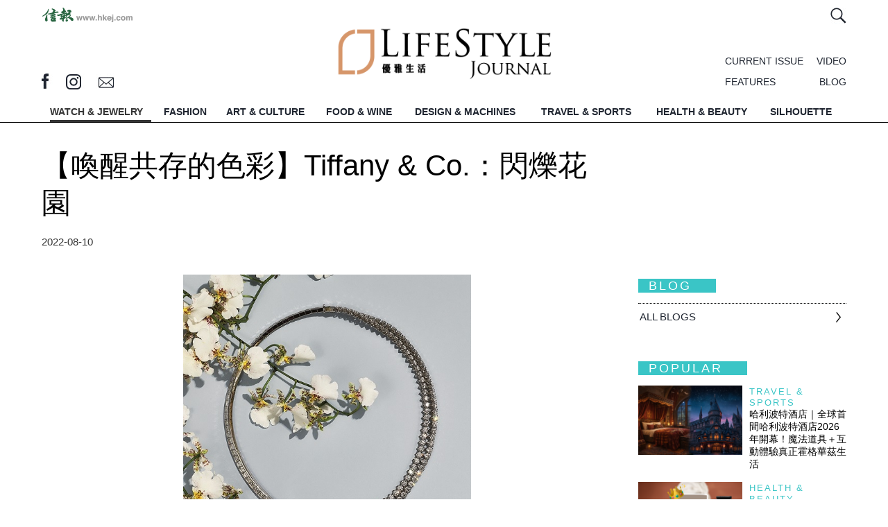

--- FILE ---
content_type: text/html; charset=UTF-8
request_url: https://lj.hkej.com/lj/watchjewelry/article/id/3212973/%E3%80%90%E5%96%9A%E9%86%92%E5%85%B1%E5%AD%98%E7%9A%84%E8%89%B2%E5%BD%A9%E3%80%91Tiffany+%26amp%3B+Co.%EF%BC%9A%E9%96%83%E7%88%8D%E8%8A%B1%E5%9C%92
body_size: 18887
content:
<!DOCTYPE html>
<html>

<head>
<meta http-equiv="Content-Type" content="text/html; charset=utf-8" />
<meta name="viewport" content="width=device-width, initial-scale=1, maximum-scale=1" />
<LINK REL="SHORTCUT ICON" HREF="https://static.hkej.com/lj/web/images/favicon.ico">
<link rel="canonical" href="https://lj.hkej.com/lj/watchjewelry/article/id/3212973/%E3%80%90%E5%96%9A%E9%86%92%E5%85%B1%E5%AD%98%E7%9A%84%E8%89%B2%E5%BD%A9%E3%80%91Tiffany+%26amp%3B+Co.%EF%BC%9A%E9%96%83%E7%88%8D%E8%8A%B1%E5%9C%92">
<meta name="robots" content="noindex">
<title>【喚醒共存的色彩】Tiffany &amp;amp; Co.：閃爍花園 -- LifeStyle Journal 優雅生活</title>

<!-- Google Tag Manager -->
<script>(function(w,d,s,l,i){w[l]=w[l]||[];w[l].push({'gtm.start':
new Date().getTime(),event:'gtm.js'});var f=d.getElementsByTagName(s)[0],
j=d.createElement(s),dl=l!='dataLayer'?'&l='+l:'';j.async=true;j.src=
'https://www.googletagmanager.com/gtm.js?id='+i+dl;f.parentNode.insertBefore(j,f);
})(window,document,'script','dataLayer','GTM-MDCXM5H');</script>
<!-- End Google Tag Manager -->

<meta name="keywords" content="【喚醒共存的色彩】Tiffany &amp;amp; Co.：閃爍花園 -- LifeStyle Journal 優雅生活 ">
<meta name="description" content="大自然的絢麗多姿無不讓人驚艷，更為創作者帶來源源不絕的靈感。今年Tiffany &amp; Co. Blue Book高級珠寶以Botanica植物綺境為題，把歷史傳統中的植物圖案重新演繹，並以四個各具特色的主題為引子：蒲盈千姿（Dandelion）、叢蘭百態（Orchid）、薊花鋒芒（Thistle）及傳奇珠寶設計師Jean Schlumberger的靈感設計，再現匠心獨具的臻美珠寶。當中以世上最珍貴的">
<meta property="og:title" content="【喚醒共存的色彩】Tiffany &amp;amp; Co.：閃爍花園 -- LifeStyle Journal 優雅生活">
<meta property="og:type" content="article">
<meta property="og:url" content="https://lj.hkej.com/lj/watchjewelry/article/id/3212973/%E3%80%90%E5%96%9A%E9%86%92%E5%85%B1%E5%AD%98%E7%9A%84%E8%89%B2%E5%BD%A9%E3%80%91Tiffany+%26amp%3B+Co.%EF%BC%9A%E9%96%83%E7%88%8D%E8%8A%B1%E5%9C%92">
<meta property="og:image" content="https://static.hkej.com/lj/images/2022/08/10/3212973_fdc4756ae01d7005d16fa5fb059da991.jpg">
<meta property="og:image:width" content="620">
<meta property="og:image:height" content="320">
<meta property="og:site_name" content="LifeStyle Journal 優雅生活">
<meta property="fb:admins" content="writerprogram">
<meta property="fb:app_id" content="160465764053571">
<meta property="og:description" content="大自然的絢麗多姿無不讓人驚艷，更為創作者帶來源源不絕的靈感。今年Tiffany &amp; Co. Blue Book高級珠寶以Botanica植物綺境為題，把歷史傳統中的植物圖案重新演繹，並以四個各具特色的主題為引子：蒲盈千姿（Dandelion）、叢蘭百態（Orchid）、薊花鋒芒（Thistle）及傳奇珠寶設計師Jean Schlumberger的靈感設計，再現匠心獨具的臻美珠寶。當中以世上最珍貴的">
<link href="https://static.hkej.com/lj/web/css/main.css?1766781035" rel="stylesheet" type="text/css" />
<link href="https://static.hkej.com/lj/web/css/slick-theme.css?1766781035" rel="stylesheet" type="text/css" />
<link href="https://static.hkej.com/lj/web/css/slidebars.css" rel="stylesheet" type="text/css" >
<link href="https://static.hkej.com/lj/web/css/style2.css?1766781035" rel="stylesheet" type="text/css" />


<!--  JavaScript Force HTTPS/HTTP  -->
<script type="text/javascript">
var keyword='';
if (location.protocol != 'https:')
        {
         location.href = 'https:' + window.location.href.substring(window.location.protocol.length);
        }
</script>
<!--  JavaScript Force HTTPS/HTTP  -->

<!-- Google tag (gtag.js) -->
<script async src="https://www.googletagmanager.com/gtag/js?id=G-7353J2WJ9W"></script>
<script>
  window.dataLayer = window.dataLayer || [];
  function gtag(){dataLayer.push(arguments);}
  gtag('js', new Date());

  gtag('config', 'G-7353J2WJ9W');
</script>

<script src="https://ajax.googleapis.com/ajax/libs/jquery/1.11.1/jquery.min.js"></script>
  
<script src="https://static.hkej.com/lj/web/js/sticky-kit.js"></script>
<script src="https://static.hkej.com/lj/web/js/stickyhere.js"></script>

<script>
      $(function() {
          
          $(".mobile_menu").stick_in_parent({
           parent: "#wrapper"
           }); 
      
          });
        
           $(function() {
               
               $(".topmenu").stick_in_parent({
             parent: "#wrapper"
             }); 
  
    
               
            });
  
            
          function resize() {
            if ($(window).width() > 799) {
            $('body').removeClass('mobileview');
             
            $(".sticklist").stick_in_parent({
             parent: ".section_content", 
             offset_top: 65
             });   
                
                
  }
     else {
         $('body').addClass('mobileview');
         $(".sticklist").trigger("sticky_kit:detach")
     }
    }

     
    
    $(document).ready( function() {
     $(window).resize(resize);
     resize();
      });
            
</script>
<link href="https://static.hkej.com/lj/web/css/ad_style.css" rel="stylesheet" type="text/css" media="screen">     
<script type="text/javascript" src="https://static.hkej.com/lj/web/js/skinner.js"></script>
<script type="text/javascript" src="https://static.hkej.com/lj/web/js/lightbox.js"></script>
<script type="text/javascript" src="https://static.hkej.com/lj/web/js/fullpagead.js"></script>

<!-- Add fancyBox main JS and CSS files -->
<script type="text/javascript" src="https://static.hkej.com/lj/web/js/lity.js"></script>
<link rel="stylesheet" type="text/css" href="https://static.hkej.com/lj/web/css/lity.css" media="screen" />
<link rel="stylesheet" type="text/css" href="https://static.hkej.com/lj/web/css/lity2.css" media="screen" />
<link href="https://static.hkej.com/lj/web/css/32.css" rel="stylesheet" type="text/css" />
<!-- DFP header files -->
<!-- Async AD   -->
<!--<script src="https://static.hkej.com/lj/web/js/asyncad_v2.js"></script>-->
<script src="https://static.hkej.com/hkej/js/asyncad_20230724.js?1766781035"></script>

<!-- Async AD  -->
<!-- DFP header files end -->


<!-- cookie consent -->
<!--<link rel="stylesheet" type="text/css" href="https://static.hkej.com/hkej/css/cookieconsent.min.css" />
<script src="https://static.hkej.com/hkej/js/cookieconsent.min.js"></script>
<script src="https://static.hkej.com/hkej/js/consent_setting.js?20180524a"></script>-->

</head>
<body>
<!-- Google Tag Manager (noscript) -->
<noscript><iframe src="https://www.googletagmanager.com/ns.html?id=GTM-MDCXM5H"
height="0" width="0" style="display:none;visibility:hidden"></iframe></noscript>
<!-- End Google Tag Manager (noscript) -->

<div id="skinner_ad_wrapper" >
<div id="skinner_wrapper" > 
<!-- AD --> 
<!-- /79812692/LJ2017_WatchJewelry_Skinner -->
<div id='div-gpt-ad-1484034164531-0'>
<script>
desktopviewad('/79812692/LJ2017_WatchJewelry_Skinner',[1600, 1000],'div-gpt-ad-1484034164531-0');
</script>
</div>


<!-- AD --> 
</div>
</div><div id="ad_popup" class="overlay-bg">
<div id="ad_popup_closebar" style="display: block; height: 34px; width: 100%; background-color: rgb(230, 230, 230); z-index: 1000008; top: 0px; left: 0px; position: fixed; cursor: pointer; font-size:15px"><div style="float:left; font-size:20px; color:#545454; margin-left:15px;line-height: 170%; cursor:pointer;">You are currently at: <a href="https://lj.hkej.com" style="font-weight:bold; color:#606060;line-height: 170%;">lj.hkej.com</a></div><div class="overlayclose" title="關閉 Close" id="popup_closebtn" style="background-image: url('[data-uri]'); background-size:36px; font-size: 20px; line-height: 40px; color: #FFF; width:34px; height:34px; float: right;"></div><div style="margin-right:15px; float:right; font-size:20px; color:#606060;line-height: 170%; cursor:pointer;">Skip This Ads</div></div>
<div class="overlay-content"><div class="ad-framecontent"><div class="ad-content" style="margin-top:20px">
<div class="ad-framecontent"><div class="ad-content">
<!-- AD --> 
<!-- /79812692/LJ2017_WatchJewelry_PopUp -->
<div id='div-gpt-ad-1484034916246-0' style='display: none'>
<script>
desktopviewad('/79812692/LJ2017_WatchJewelry_PopUp',[640, 480],'div-gpt-ad-1484034916246-0');
</script>
</div>
<!-- AD --> 

</div>
</div></div></div>
</div></div><!-- MobileSite_Full Page Ad 20190401-->
<script>
$( window ).load(function() {
	var _screenWidth = (window.innerWidth > 0) ? window.innerWidth : screen.width;
	var adwidth = _screenWidth / 640 *0.9 ;
	var scale_adwidth = 'scale('+adwidth+')';
	var o_adwidth = 1-adwidth;
	o_adwidth = _screenWidth*0.05 / o_adwidth ;
	o_adwidth = o_adwidth+'px';

	//if( $("#mobilesite_fullpagead_wrapper div[id^='div-gpt-ad-'] ins").length>0)
	if( $('#mobilesite_fullpagead_wrapperad_wrapper_td > div').css('display')!= 'none') {
		$("#mobilesite_fullpagead_wrapper iframe").css("transform",scale_adwidth);
		$("#mobilesite_fullpagead_wrapper iframe").css("transform-origin",o_adwidth+" 120px");
		$("#mobilesite_fullpagead_wrapper").fadeIn( 500 );
		var mobilesite_fullpagead_wrapperWidth = $(window).width();
		var mobilesite_fullpagead_wrapperadWidth = $("#mobilesite_fullpagead_wrapperad").width();
		
		
		function removemobilesite_fullpagead_wrapper() {
			$("#mobilesite_fullpagead_wrapper").css( "display", "none" );
		}

		$('#mobilesite_fullpagead_wrapper_btn_close').click(function() {
			$("#mobilesite_fullpagead_wrapper").css( "display", "none" );
		});
		
		if ( mobilesite_fullpagead_wrapperadWidth > mobilesite_fullpagead_wrapperWidth ) {
			$('img#mobilesite_fullpagead_wrapperad').css( "width", "100%" ); 	$('img#mobilesite_fullpagead_wrapperad').css( "height", "auto" );
		};
		
	};
});
</script>
<style>
#mobilesite_fullpagead_wrapper {background-color: rgba(100, 100, 100, 1) !important;}
#mobilesite_fullpagead_wrapper_btn_close { position: absolute;margin: 0;padding: 0;top: 0;right: 0;z-index: 2147483647;height: 44px;width: 147px; background-repeat: no-repeat;
background-image: url([data-uri]);
}
#mobilesite_fullpagead_wrapperad_wrapper { height: 100%;position: relative; vertical-align: middle; width: 100%; }
#mobilesite_fullpagead_wrapperad_wrapper_td {  vertical-align: middle; text-align:center; }
#mobilesite_fullpagead_wrapperad { height:100%; }
.ad-table { display:table; }
.ad-tr { display:table-row; }
.ad-td { display:table-cell;  text-align:center; }
</style>
<div id="mobilesite_fullpagead_wrapper" style='display:none;'>
<a id="mobilesite_fullpagead_wrapper_btn_close" href="javascript:;"></a>
<div id="mobilesite_fullpagead_wrapperad_wrapper" class="ad-table">
<div class="ad-tr"  >

<div id="mobilesite_fullpagead_wrapperad_wrapper_td" class="ad-td">
<!-- AD --> 
<!-- /79812692/LJ2017_MobileWeb_WatchJewelry_PopUp -->
<div id='div-gpt-ad-1484035385041-0' style='display:none;'>
<script>
mobileviewad('/79812692/LJ2017_MobileWeb_WatchJewelry_PopUp',[640, 920],'div-gpt-ad-1484035385041-0');
</script>
</div>
</div>


<!-- AD --> 
</div>
</div>
</div>
<!-- Pop Up setting -->
<script>

$(document).ready(function(){
		setTimeout(function() {
		if($('.ad-content ins').length){
				$('.overlay-bg').show();
				//$('#wrapper').css('z-index','2');      
				adwidth = $('.overlay-content').width();
				adheight = $('.overlay-content').height();
				getwidth = $('.overlay-bg').width();
				getheight = $('.overlay-bg').height();
				newgetwidth=getwidth-40;
				newgetheight=getheight-40;
				newmargintop=(adheight/2)-adheight;
				if(getwidth<680){
						$('.overlay-content').css('width',newgetwidth)
						$('.ad-framecontent').css('width',newgetwidth).css('overflow','auto');  
				}else if( getwidth>680){ 
						$('.overlay-content').css('width','680px')
						$('.ad-framecontent').css('width','680px').css('overflow','auto'); 
				};
				
				if(getheight<520){   
				    $('.overlay-content').css('height',newgetheight).css('margin-top',newmargintop);
				    $('.ad-framecontent').css('height',newgetheight-20).css('overflow','auto')
				} else if(getheight>520){ 
				    $('.overlay-content').css('height','520px').css('margin-top',newmargintop);
				    $('.ad-framecontent').css('height','500px').css('overflow','auto')
				};
				$('#popup_closebtn').click(function(){
				    $('.overlay-bg').css('display','none');
				    $('.overlay-bg').remove();
				});

        var click_ipad_body = document.getElementsByTagName('body')[0];
        if ("ontouchstart" in window) {
        		click_ipad_body.ontouchstart = function(){
						$('.overlay-bg').fadeOut(1000, function(){ $(this).remove();}) }; 
         };

        $("body").click(function(event){
        		if ($(event.target).closest('.overlay-content').length == 0){                          
         				$('.overlay-bg').remove();
        		};            
        });
		};
		}, 500);
});


$(window).resize(function(){
		adwidth = $('.overlay-content').width();
		adheight = $('.overlay-content').height();
		getwidth = $('.overlay-bg').width();
		getheight = $('.overlay-bg').height();
		newgetwidth=getwidth-40;
		newgetheight=getheight-40;
		newmargintop=(adheight/2)-adheight;
		if(getwidth<680){
				$('.overlay-content').css('width',newgetwidth)
				$('.ad-framecontent').css('width',newgetwidth).css('overflow','auto');  
		}else if(getwidth>680){ 
		    $('.overlay-content').css('width','680px')
		    $('.ad-framecontent').css('width','680px').css('overflow','auto'); 
		};
		       
		if(getheight<520){   
		    $('.overlay-content').css('height',newgetheight).css('margin-top',newmargintop);
		    $('.ad-framecontent').css('height',newgetheight-20).css('overflow','auto')         
		}else if(getheight>520){ 
		    $('.overlay-content').css('height','520px').css('margin-top',newmargintop);
		    $('.ad-framecontent').css('height','500px').css('overflow','auto')            
		};
}); 
</script>
<div canvas="container" id="upper_lv_container">
<!-- MobileSite_BottomBanner -->
 <!-- MobileSite_BottomBanner -->
<div id="mobilesite_bottombanner_wrapper"  >
<div id="mobilesite_bottombanner_container"  >
<!-- /79812692/LJ2017_MobileWeb_WatchJewelry_BottomBanner -->
<div id='div-gpt-ad-1484035769939-0'>
<script>
mobileviewad('/79812692/LJ2017_MobileWeb_WatchJewelry_BottomBanner',[320, 50],'div-gpt-ad-1484035769939-0');
</script>
</div>
</div>
</div><!-- MobileSite_BottomBanner End-->
<!-- LongBanner --> 
<!-- longBanner -->       
<div id="lj-super-topbanner" class="ad-table" >
<div id="lj-topbanner-l" class="ad-tr" > 
<div id="lj-topbanner-s"  class="ad-td"> 

<!-- /79812692/LJ2017_WatchJewelry_LongBanner -->
<div id='div-gpt-ad-1484032333585-0'>
<script>
desktopviewad('/79812692/LJ2017_WatchJewelry_LongBanner',[[970, 250], [970, 320], [970, 160], [970, 90]],'div-gpt-ad-1484032333585-0');
</script>
</div>

</div>
</div>
</div>
 <!-- Topbanner -->  <!-- LongBanner End--> 
<!-- Wrapper -->
<div id="wrapper" class="ljpage" >
<div class="section article" >

<header class="main_width width1200">
<div class="topnav">
           <div class="hkej_link"><a href="//www2.hkej.com/"><img src="https://static.hkej.com/lj/web/images/hkej_logo.png" alt=""></a></div>
           
           <div class="function_wrap">
           
            <div class="member_info">
                <span class="search"><a  href="#inlinesearch" data-lity><img src="https://static.hkej.com/lj/web/images/searchicon.jpg" alt="" /></a></span>
      

			      </div>
            </div>
              
<!-- Member login -->              
              <div id="inlinelogoin" class="lity-hide loginbox">
                      <div class="lj_logo"><a href="/lj>"><img src="https://static.hkej.com/lj/web/images/ljlogo.png" alt="" /></a></div>   
                                         
                </div>
<!-- Member login end-->                 
<!-- Search form-->                       
                <div id="inlinesearch" class="lity-hide searchbox">
                <form id="searchForm" action="/lj/search"  method="get" name="searchForm">
                <input type="text" id="q" name="q" 
onfocus="if(this.value==this.defaultValue)this.value=''"    
onblur="if(this.value=='')this.value=this.defaultValue" 
value="SEARCH"  /><input class="btn" type="submit" value="" />
                <h3>HOT SEARCH</h3>
                                      <div class="tags">
                        <ul>
							            
                        </ul>
                    </div>
                  </form>  
                </div>
<!-- Search form end-->                                        
                 
</div>  <div class="topinfo">
                 <div class="social_media_icon">
                     <span class="fb"><a href="http://www.facebook.com/lifestylejournal" target="_blank"></a></span>
                     <span class="ig"><a href="http://instagram.com/lifestylejournal" target="_blank"></a></span>
                     <span class="email"><a href="/cdn-cgi/l/email-protection#761a1c361e1d131c5815191b"></a></span>
           <!-- MiniSite Logo -->
           <!-- /79812692/lj2017_article_minisitelogo -->
<div id='div-gpt-ad-1487324426217-0' class='minisite_logo logo1'>
<script data-cfasync="false" src="/cdn-cgi/scripts/5c5dd728/cloudflare-static/email-decode.min.js"></script><script type="text/javascript">
desktopviewad("/79812692/lj2017_article_minisitelogo",[[100, 40], [60, 40]],"div-gpt-ad-1487324426217-0");
</script>
</div> 
<!-- /79812692/lj2017_article_minisitelogo2 -->
<div id='div-gpt-ad-1487324476076-0' style='height:40px; width:60px;'>
<script>
desktopviewad('/79812692/lj2017_article_minisitelogo2',[[100, 40], [60, 40]],'div-gpt-ad-1487324476076-0');
</script>
</div>

                   </div>

                
                 <div class="info_right">
                 <div class="menu_list">
                    <ul> 
                                <li class="current"><a href="/lj/current">CURRENT ISSUE</a></li>
                      <li class="video"><a href="/lj/video">VIDEO</a></li>
                      <li class="features"><a href="/lj/features">FEATURES</a></li>
                      <li class="blog"><a href="/lj/blog">BLOG</a></li>
                     
                    </ul>
                 </div>
                </div>     
                  
                 <div class="lj_logo"><a href="/lj"><img src="https://static.hkej.com/lj/web/images/ljlogo.gif" alt="" /></a></div>         
        </div>
</header>

        <div id="menu">
        
        <div class="topmenu">
        <nav class="width1200">
        <ul>               
                
            <li class="logo"><a href="/lj" title="Home"><img src="https://static.hkej.com/lj/web/images/ljlogo_grey.png" alt="" /></a></li>  
        
                                <li class="watchjewelry"><a href="/lj/watchjewelry" class="active" title="WATCH &amp; JEWELRY">WATCH &amp; JEWELRY</a></li>
                                    <li class="fashion"><a href="/lj/fashion"  title="FASHION">FASHION</a></li>
                                    <li class="artculture"><a href="/lj/artculture"  title="ART &amp; CULTURE">ART &amp; CULTURE</a></li>
                                    <li class="foodwine"><a href="/lj/foodwine"  title="FOOD &amp; WINE">FOOD &amp; WINE</a></li>
                                    <li class="designmachines"><a href="/lj/designmachines"  title="DESIGN &amp; MACHINES">DESIGN &amp; MACHINES</a></li>
                                    <li class="travelsports"><a href="/lj/travelsports"  title="TRAVEL &amp; SPORTS">TRAVEL &amp; SPORTS</a></li>
                                    <li class="healthbeauty"><a href="/lj/healthbeauty"  title="HEALTH &amp; BEAUTY">HEALTH &amp; BEAUTY</a></li>
                                    <li class="silhouette"><a href="/lj/silhouette"  title="SILHOUETTE">SILHOUETTE</a></li>
                          
            <li class="search"><a  href="#inlinesearch" data-lity title="Search"><img src="https://static.hkej.com/lj/web/images/searchicon.jpg" alt="" /></a></li>  

        </ul>
        </nav>
       </div>
            
            <div class="mobile_menu">
                 <div id="nav-icon2" class="hamburger js-toggle-left-slidebar">
                    <div class="line1"></div>
                    <div class="line2"></div>
                    <div></div>    
                  </div>

            <p id="btn_back" style="display: none">               
            <div class="btn_back" style="display: none"><a href="javascript:history.back()" title="Back" ><img src="https://static.hkej.com/lj/web/images/btn_back.jpg" alt=""></a></div>
            </p>
            <script type="text/javascript">   
            if (document.referrer){    
                 $(".btn_back").show();
            }  else {
                $(".btn_back").hide();
            }
            </script>                  
            <div class="mobilelogo"><a href="/lj" title="Home"><img src="https://static.hkej.com/lj/web/images/ljlogo.gif" alt="" /></a></div>   
            <div class="search"><a href="#inlinesearch" data-lity title="Search"><img src="https://static.hkej.com/lj/web/images/searchicon2.jpg" alt="" /></a></div>        
  
           </div>

        </div>


<!-------------- Section Start -------------->                    

<div class="width1200">  
<!-- Content Start -->
<div class="section_content main_width mobile_content">
<div class="col_left ">   
<h1 class="title">【喚醒共存的色彩】Tiffany &amp; Co.：閃爍花園</h1>
<div class="date">
	 <span>2022-08-10</span></div>
        <div class="icons">
                                <!-- sharethis plugin-->
                            <script type='text/javascript' src='https://platform-api.sharethis.com/js/sharethis.js#property=64755bbd7cccdc001910bbfb&product=inline-share-buttons' async='async'></script>
                            <!-- sharethis buttons -->
                            <div class="sharethis-inline-share-buttons"></div>
</div>
                    <div class="content_text">


                    <p><div><p style="text-align: center;"><img src="https://static.hkej.com/lj/images/2022/08/10/3212973_b8f4849aa904afbefaad2ffdc2d6bc2f_940.jpg" alt="Image description"/>
<span class="caption">Tiffany &amp; Co. Blue Book Botanica Thistle白色南洋珍珠項鍊Thistle南洋白珍珠項鍊的南洋珍珠與藍寶石的薊球尖刺紋理形成美妙的對比，鉑金項鍊鑲嵌一顆白色南洋珍珠(重約58克拉)，搭配訂製切割藍寶石(重約51克拉)，以及重逾47克拉的混合式切割鑽石，展現出娉婷獨特的薊的形態與精緻複雜的質感。</span></p></div><div><p style="text-align: center;"><img src="https://static.hkej.com/lj/images/2022/08/10/3212973_fdc4756ae01d7005d16fa5fb059da991_940.jpg" alt="Image description"/>
<span class="caption">Tiffany &amp; Co. Blue Book Botanica Dandelion鑽石及紫粉鑽戒指Dandelion鉑金鑽石及紫粉鑽戒指可隨意轉換佩戴方式，鉑金戒指鑲嵌重逾1克拉的圓形明亮式切割鮮豔紫粉鑽，以及重約2克拉的混合式切割鑽石，彩色寶石在美鑽的包圍下盛放，生動地描繪出蒲公英脆弱之美。</span></p></div>大自然的絢麗多姿無不讓人驚艷，更為創作者帶來源源不絕的靈感。今年Tiffany &amp; Co. Blue Book高級珠寶以Botanica植物綺境為題，把歷史傳統中的植物圖案重新演繹，並以四個各具特色的主題為引子：蒲盈千姿（Dandelion）、叢蘭百態（Orchid）、薊花鋒芒（Thistle）及傳奇珠寶設計師Jean Schlumberger的靈感設計，再現匠心獨具的臻美珠寶。當中以世上最珍貴的鑽石及彩色寶石演繹蒲公英、蘭花、薊花及紫藤等的美態，猶如藝術珍品般靈動百變、扣人心弦。傳奇設計師Jean Schlumberger以非凡的寶石為調色盤，將綻放的花卉變成一件件臻美設計。由品牌工匠細意灌溉及培育的超凡脫俗的閃爍花園，一朵朵美麗的花見證品牌的不朽的風格魅力。</p> <p>TEXT BY SAM PHOTO COURTESY OF TIFFANY &amp; CO.</p>
                    <div class="tags">
                      <div class="tags_inner">
                        
                        <ul>
                        
                                                	<li><a href="/lj/search?q=%23%E5%96%9A%E9%86%92%E5%85%B1%E5%AD%98%E7%9A%84%E8%89%B2%E5%BD%A9">#喚醒共存的色彩</a></li>	
						                        	<li><a href="/lj/search?q=%23Tiffany">#Tiffany</a></li>	
						                        	<li><a href="/lj/search?q=%23TiffanyandCo">#TiffanyandCo</a></li>	
						                            
                        </ul>
                    </div>
</div>
  



                    <!-- content_text end --> 
                    <script async='async' src='https://www.googletagservices.com/tag/js/gpt.js'></script>
<script>
  var googletag = googletag || {};
  googletag.cmd = googletag.cmd || [];
</script>

<script>
  googletag.cmd.push(function() {
    googletag.defineSlot('/79812692/LJ_ArticlePage_InRead', [6, 6], 'div-gpt-ad-1505976505372-0').addService(googletag.pubads());
    googletag.enableServices();
  });
</script>

<!-- /79812692/LJ_ArticlePage_InRead -->
<div id='div-gpt-ad-1505976505372-0'>
<script>
googletag.cmd.push(function() { googletag.display('div-gpt-ad-1505976505372-0'); });
</script>
</div>
                                        </div> 
                    <div class="ad300 mobile-LargeRectangle" style="padding-bottom: 15px;" >
<!-- /79812692/lj2017_mobileweb_watchjewelry_article_largerectangle -->
<div id='div-gpt-ad-1486540630351-0' >
<script>
mobileviewad('/79812692/lj2017_mobileweb_watchjewelry_article_largerectangle',[300, 250],'div-gpt-ad-1486540630351-0');
</script>
</div>
</div>                                        <div class="section_list">
<h2>Related article</h2>
<ul class="related">
	<li>
	<div class="pic"><a href="https://lj.hkej.com/lj/watchjewelry/article/id/3371756/%E3%80%90Love+Icons%E3%80%91Tiffany+%26amp%3B+Co.%EF%BC%9A%E7%B7%8A%E6%89%A3%E6%84%9B%E6%83%85"><img src="https://static.hkej.com/lj/images/2023/02/14/3371756_d59ae9b6243b130cf791c378783544d6_940.jpg" alt=""/></a></div>
	<div class="cat"><a href="https://lj.hkej.com/lj/watchjewelry">Watch & Jewelry</a></div>
	<div class="title"><a href="https://lj.hkej.com/lj/watchjewelry/article/id/3371756/%E3%80%90Love+Icons%E3%80%91Tiffany+%26amp%3B+Co.%EF%BC%9A%E7%B7%8A%E6%89%A3%E6%84%9B%E6%83%85">【Love Icons】Tiffany &amp; Co.：緊扣愛情</a></div>
	</li>
	<li>
	<li>
	<div class="pic"><a href="https://lj.hkej.com/lj/watchjewelry/article/id/3212949/%E3%80%90%E5%96%9A%E9%86%92%E5%85%B1%E5%AD%98%E7%9A%84%E8%89%B2%E5%BD%A9%E3%80%91BVLGARI%EF%BC%9A%E4%BC%8A%E7%94%B8%E5%A5%87%E8%B9%9F"><img src="https://static.hkej.com/lj/images/2022/08/10/3212949_c659283be5fe3cdd633aa2b9a9e0c956_940.jpg" alt=""/></a></div>
	<div class="cat"><a href="https://lj.hkej.com/lj/watchjewelry">Watch & Jewelry</a></div>
	<div class="title"><a href="https://lj.hkej.com/lj/watchjewelry/article/id/3212949/%E3%80%90%E5%96%9A%E9%86%92%E5%85%B1%E5%AD%98%E7%9A%84%E8%89%B2%E5%BD%A9%E3%80%91BVLGARI%EF%BC%9A%E4%BC%8A%E7%94%B8%E5%A5%87%E8%B9%9F">【喚醒共存的色彩】BVLGARI：伊甸奇蹟</a></div>
	</li>
	<li>
	<li>
	<div class="pic"><a href="https://lj.hkej.com/lj/watchjewelry/article/id/3208744/%E3%80%90%E5%96%9A%E9%86%92%E5%85%B1%E5%AD%98%E7%9A%84%E8%89%B2%E5%BD%A9%E3%80%91%E5%BD%A9%E5%AF%B6%E7%95%B0%E5%9C%8B%E4%B9%8B%E6%97%85"><img src="https://static.hkej.com/lj/images/2022/08/04/3208744_7f66fb6628fe6efde41ea9e4a57bc0ac_940.jpg" alt=""/></a></div>
	<div class="cat"><a href="https://lj.hkej.com/lj/watchjewelry">Watch & Jewelry</a></div>
	<div class="title"><a href="https://lj.hkej.com/lj/watchjewelry/article/id/3208744/%E3%80%90%E5%96%9A%E9%86%92%E5%85%B1%E5%AD%98%E7%9A%84%E8%89%B2%E5%BD%A9%E3%80%91%E5%BD%A9%E5%AF%B6%E7%95%B0%E5%9C%8B%E4%B9%8B%E6%97%85">【喚醒共存的色彩】彩寶異國之旅</a></div>
	</li>
	<li>
	<li>
	<div class="pic"><a href="https://lj.hkej.com/lj/watchjewelry/article/id/3202885/%E3%80%90%E5%96%9A%E9%86%92%E5%85%B1%E5%AD%98%E7%9A%84%E8%89%B2%E5%BD%A9%E3%80%91%E6%B3%A2%E7%80%BE%E7%87%A6%E6%99%AF"><img src="https://static.hkej.com/lj/images/2022/08/01/3202885_d673a4a6d638e5de27c21db30b66f465_940.jpg" alt=""/></a></div>
	<div class="cat"><a href="https://lj.hkej.com/lj/watchjewelry">Watch & Jewelry</a></div>
	<div class="title"><a href="https://lj.hkej.com/lj/watchjewelry/article/id/3202885/%E3%80%90%E5%96%9A%E9%86%92%E5%85%B1%E5%AD%98%E7%9A%84%E8%89%B2%E5%BD%A9%E3%80%91%E6%B3%A2%E7%80%BE%E7%87%A6%E6%99%AF">【喚醒共存的色彩】波瀾燦景</a></div>
	</li>
	<li>
</ul>                     
</div>

<script>

$(document).ready( function() {
    
    $("#wrapper .feature_window").css( "opacity", 0.01 );
    $("#wrapper .feature_window").delay(1500).fadeTo( "slow", 1 );
          
    $("#wrapper .gallery_swiper").css( "opacity", 0.01 );
    $("#wrapper .gallery_swiper").delay(1500).fadeTo( "slow", 1 );      
          
});
            
 </script>


<div class="section_list loading_gallery">
                  <h2>Gallery</h2>
                  <div class="loading"> 
				  <div class="gallery_swiper">                     
                  <div class="gallery gallerylist">
                       
	               <div class="item">
                    	<div class="pic"><a href="/lj/fashion/article/id/4170490/Crafting+CHANEL+%E5%A5%A2%E8%8F%AF%E9%AB%94%E9%A9%97%E8%88%87%E7%B2%BE%E5%A6%99%E5%B7%A5%E8%97%9D">
                    	                    	<img src="https://static.hkej.com/lj/images/2025/08/22/4170490_67ee49d8d57fd521aac72edf5eb05132_620.jpg" alt=""/></a></div>
                        <div class="cat"><a href="/lj/fashion">Fashion</a></div>
                        <div class="title"><a href="/lj/fashion/article/id/4170490/Crafting+CHANEL+%E5%A5%A2%E8%8F%AF%E9%AB%94%E9%A9%97%E8%88%87%E7%B2%BE%E5%A6%99%E5%B7%A5%E8%97%9D">Crafting CHANEL 奢華體驗與精妙工藝</a></div>
                    </div> 
				     
	               <div class="item">
                    	<div class="pic"><a href="/lj/foodwine/article/id/4161842/%E6%9C%88%E6%BB%BF%E8%8A%B1%E9%96%8B%7E%E7%B6%BB%E6%94%BE%E5%82%B3%E5%A5%87">
                    	                    	<img src="https://static.hkej.com/lj/images/2025/08/11/4161842_222c9ee1999cc19f5f0a4847ecffb5e0_620.jpg" alt=""/></a></div>
                        <div class="cat"><a href="/lj/foodwine">Food & Wine</a></div>
                        <div class="title"><a href="/lj/foodwine/article/id/4161842/%E6%9C%88%E6%BB%BF%E8%8A%B1%E9%96%8B%7E%E7%B6%BB%E6%94%BE%E5%82%B3%E5%A5%87">月滿花開~綻放傳奇</a></div>
                    </div> 
				     
	               <div class="item">
                    	<div class="pic"><a href="/lj/fashion/article/id/4130843/2025%E7%A7%8B%E5%86%AC%E9%AB%98%E7%B4%9A%E8%A8%82%E8%A3%BD%E6%99%82%E8%A3%9D%E9%80%B1%E4%BE%86%E8%A5%B2%EF%BC%81%E9%AB%98%E8%A8%82%E6%99%82%E8%A3%9D%E9%80%B1%E6%98%AF%E4%BB%80%E9%BA%BC%EF%BC%9F%E6%97%A5%E7%A8%8B%E6%99%82%E9%96%93%E8%A1%A8%E3%80%81%E5%BF%85%E7%9C%8B2%E5%A4%A7%E4%BA%AE%E9%BB%9E%E4%B8%80%E6%96%87%E7%9C%8B%E6%B8%85">
                    	                    	<img src="https://static.hkej.com/lj/images/2025/07/04/4130843_c4ddd62153e1d40be0a8652407f423ff_620.png" alt=""/></a></div>
                        <div class="cat"><a href="/lj/fashion">Fashion</a></div>
                        <div class="title"><a href="/lj/fashion/article/id/4130843/2025%E7%A7%8B%E5%86%AC%E9%AB%98%E7%B4%9A%E8%A8%82%E8%A3%BD%E6%99%82%E8%A3%9D%E9%80%B1%E4%BE%86%E8%A5%B2%EF%BC%81%E9%AB%98%E8%A8%82%E6%99%82%E8%A3%9D%E9%80%B1%E6%98%AF%E4%BB%80%E9%BA%BC%EF%BC%9F%E6%97%A5%E7%A8%8B%E6%99%82%E9%96%93%E8%A1%A8%E3%80%81%E5%BF%85%E7%9C%8B2%E5%A4%A7%E4%BA%AE%E9%BB%9E%E4%B8%80%E6%96%87%E7%9C%8B%E6%B8%85">2025秋冬高級訂製時裝週來襲！高訂時裝週是什麼？日程時間表、必看2大亮點一文看清</a></div>
                    </div> 
				     
	               <div class="item">
                    	<div class="pic"><a href="/lj/artculture/article/id/4122225/%E5%8F%A4%E5%9F%83%E5%8F%8A%E6%96%87%E6%98%8E%E5%A4%A7%E5%B1%9511.20%E7%99%BB%E9%99%B8%E6%95%85%E5%AE%AE%E5%8D%9A%E7%89%A9%E9%A4%A8%E3%80%807%E5%A4%A7%E5%BF%85%E7%9D%87%E6%96%87%E7%89%A9%EF%BC%81%E5%9C%96%E5%9D%A6%E5%8D%A1%E9%96%80%E5%B7%A8%E5%83%8F%2F%E8%B2%93%E6%9C%A8%E4%B9%83%E4%BC%8A%2F%E9%98%BF%E5%8A%AA%E6%AF%94%E6%96%AF%E5%9D%90%E5%83%8F">
                    	                    	<img src="https://static.hkej.com/lj/images/2025/06/27/4122225_6d40bf02a068c2cb6b0338e1240eff7a_620.png" alt=""/></a></div>
                        <div class="cat"><a href="/lj/artculture">Art & Culture</a></div>
                        <div class="title"><a href="/lj/artculture/article/id/4122225/%E5%8F%A4%E5%9F%83%E5%8F%8A%E6%96%87%E6%98%8E%E5%A4%A7%E5%B1%9511.20%E7%99%BB%E9%99%B8%E6%95%85%E5%AE%AE%E5%8D%9A%E7%89%A9%E9%A4%A8%E3%80%807%E5%A4%A7%E5%BF%85%E7%9D%87%E6%96%87%E7%89%A9%EF%BC%81%E5%9C%96%E5%9D%A6%E5%8D%A1%E9%96%80%E5%B7%A8%E5%83%8F%2F%E8%B2%93%E6%9C%A8%E4%B9%83%E4%BC%8A%2F%E9%98%BF%E5%8A%AA%E6%AF%94%E6%96%AF%E5%9D%90%E5%83%8F">古埃及文明大展11.20登陸故宮博物館　7大必睇文物！圖坦卡門巨像/貓木乃伊/阿努比斯坐像</a></div>
                    </div> 
				     
	               <div class="item">
                    	<div class="pic"><a href="/lj/fashion/article/id/4119917/%E6%B0%B8%E9%81%A0%E5%BA%A6%E5%81%87+2026+CRUISE+SHOW+REPORT">
                    	                    	<img src="https://static.hkej.com/lj/images/2025/06/27/4119917_c58ea856dd265ecbd912f19fd1917362_620.jpg" alt=""/></a></div>
                        <div class="cat"><a href="/lj/fashion">Fashion</a></div>
                        <div class="title"><a href="/lj/fashion/article/id/4119917/%E6%B0%B8%E9%81%A0%E5%BA%A6%E5%81%87+2026+CRUISE+SHOW+REPORT">永遠度假 2026 CRUISE SHOW REPORT</a></div>
                    </div> 
				     
	               <div class="item">
                    	<div class="pic"><a href="/lj/healthbeauty/article/id/4115089/EDP+EDT+EDC%E6%98%AF%E4%BB%80%E9%BA%BC%EF%BC%9F%E6%B7%A1%E9%A6%99%E7%B2%BE%2F%E5%8F%A4%E9%BE%8D%E6%B0%B4%2F%E6%B7%A1%E9%A6%99%E6%B0%B4%2F%E9%A6%99%E7%B2%BE%E5%88%86%E5%88%A5%E3%80%81%E7%95%99%E9%A6%99%E6%99%82%E9%96%93%E4%B8%80%E6%96%87%E7%9C%8B%E6%B8%85">
                    	                    	<img src="https://static.hkej.com/lj/images/2025/06/19/4115089_cee559851ddcfa4ca7f2f0f9f720baff_620.png" alt=""/></a></div>
                        <div class="cat"><a href="/lj/healthbeauty">Health & Beauty</a></div>
                        <div class="title"><a href="/lj/healthbeauty/article/id/4115089/EDP+EDT+EDC%E6%98%AF%E4%BB%80%E9%BA%BC%EF%BC%9F%E6%B7%A1%E9%A6%99%E7%B2%BE%2F%E5%8F%A4%E9%BE%8D%E6%B0%B4%2F%E6%B7%A1%E9%A6%99%E6%B0%B4%2F%E9%A6%99%E7%B2%BE%E5%88%86%E5%88%A5%E3%80%81%E7%95%99%E9%A6%99%E6%99%82%E9%96%93%E4%B8%80%E6%96%87%E7%9C%8B%E6%B8%85">EDP EDT EDC是什麼？淡香精/古龍水/淡香水/香精分別、留香時間一文看清</a></div>
                    </div> 
				                               
                    </div>
                    </div>
                    </div>
</div>
     
<div class="section_list">
<h2>you may also like</h2>
                  
                   <ul class="whatsnew youlike">
                   
                       
                                <li>
                                <div class="pic"><a href="/lj/watchjewelry/article/id/4277126/%E7%9C%9F%E6%91%AF%E6%99%82%E5%88%BB+The+Moments">
                                                                <img src="https://static.hkej.com/lj/images/2025/12/19/4277126_d5b19839513284fdf790ef18c9ee1d86_620.jpg" alt=""/></a></div>
                                <div class="cat"><a href="/lj/watchjewelry">Watch & Jewelry</a></div>
                                <div class="title"><a href="/lj/watchjewelry/article/id/4277126/%E7%9C%9F%E6%91%AF%E6%99%82%E5%88%BB+The+Moments">真摯時刻 The Moments</a></div>
                                </li>
	                       
                                <li>
                                <div class="pic"><a href="/lj/watchjewelry/article/id/4277226/OMEGA%E7%AC%AC%E5%9B%9B%E4%BB%A3%E6%B5%B7%E9%A6%AC%E7%B3%BB%E5%88%97Planet+Ocean%E8%85%95%E9%8C%B6+%E4%BB%A5%E9%9D%A9%E6%96%B0%E7%B5%90%E6%A7%8B%E5%92%8C%E7%BA%96%E8%96%84%E5%A7%BF%E6%85%8B%E9%82%81%E9%80%B2%E6%BD%9B%E6%B0%B4%E9%8C%B6%E6%96%B0%E9%87%8C%E7%A8%8B">
                                                                <img src="https://static.hkej.com/lj/images/2025/12/19/4277226_d516783627348bdf3c6fcad8bb0f6dce_620.jpg" alt=""/></a></div>
                                <div class="cat"><a href="/lj/watchjewelry">Watch & Jewelry</a></div>
                                <div class="title"><a href="/lj/watchjewelry/article/id/4277226/OMEGA%E7%AC%AC%E5%9B%9B%E4%BB%A3%E6%B5%B7%E9%A6%AC%E7%B3%BB%E5%88%97Planet+Ocean%E8%85%95%E9%8C%B6+%E4%BB%A5%E9%9D%A9%E6%96%B0%E7%B5%90%E6%A7%8B%E5%92%8C%E7%BA%96%E8%96%84%E5%A7%BF%E6%85%8B%E9%82%81%E9%80%B2%E6%BD%9B%E6%B0%B4%E9%8C%B6%E6%96%B0%E9%87%8C%E7%A8%8B">OMEGA第四代海馬系列Planet Ocean腕錶 以革新結構和纖薄姿態邁進潛水錶新里程</a></div>
                                </li>
	                       
                                <li>
                                <div class="pic"><a href="/lj/watchjewelry/article/id/4277289/%E5%84%AA%E9%9B%85%E4%B8%8D%E7%BE%88+RICHARD+MILLE%E5%A5%B3%E8%A3%9D%E7%B3%BB%E5%88%97">
                                                                <img src="https://static.hkej.com/lj/images/2025/12/19/4277289_996c762098c3e895c929cc02892393df_620.jpg" alt=""/></a></div>
                                <div class="cat"><a href="/lj/watchjewelry">Watch & Jewelry</a></div>
                                <div class="title"><a href="/lj/watchjewelry/article/id/4277289/%E5%84%AA%E9%9B%85%E4%B8%8D%E7%BE%88+RICHARD+MILLE%E5%A5%B3%E8%A3%9D%E7%B3%BB%E5%88%97">優雅不羈 RICHARD MILLE女裝系列</a></div>
                                </li>
	                       
                                <li>
                                <div class="pic"><a href="/lj/watchjewelry/article/id/4257006/%E7%BE%8E%E5%9C%8B%E5%AF%B6%E7%9F%B3%E7%A0%94%E7%A9%B6%E9%99%A2%E4%B8%BB%E5%B8%AD%E5%85%BC%E8%A1%8C%E6%94%BF%E7%B8%BD%E8%A3%81+Pritesh+Patel%EF%B8%B0%E5%AF%B6%E7%9F%B3%E6%98%AF%E6%96%87%E5%8C%96%E5%8F%8A%E5%80%8B%E4%BA%BA%E9%AB%94%E9%A9%97%E9%87%8D%E8%A6%81%E7%9A%84%E4%B8%80%E7%92%B0">
                                                                <img src="https://static.hkej.com/lj/images/2025/12/16/4257006_80769a43e20112f08d4555fd80a6a5d8_620.jpg" alt=""/></a></div>
                                <div class="cat"><a href="/lj/watchjewelry">Watch & Jewelry</a></div>
                                <div class="title"><a href="/lj/watchjewelry/article/id/4257006/%E7%BE%8E%E5%9C%8B%E5%AF%B6%E7%9F%B3%E7%A0%94%E7%A9%B6%E9%99%A2%E4%B8%BB%E5%B8%AD%E5%85%BC%E8%A1%8C%E6%94%BF%E7%B8%BD%E8%A3%81+Pritesh+Patel%EF%B8%B0%E5%AF%B6%E7%9F%B3%E6%98%AF%E6%96%87%E5%8C%96%E5%8F%8A%E5%80%8B%E4%BA%BA%E9%AB%94%E9%A9%97%E9%87%8D%E8%A6%81%E7%9A%84%E4%B8%80%E7%92%B0">美國寶石研究院主席兼行政總裁 Pritesh Patel︰寶石是文化及個人體驗重要的一環</a></div>
                                </li>
	                       
                                <li>
                                <div class="pic"><a href="/lj/watchjewelry/article/id/4256928/%E5%A4%A9%E7%84%B6%E9%91%BD%E7%9F%B3%E7%9A%84%E5%B8%82%E5%A0%B4%E8%88%87%E8%97%9D%E8%A1%93%E5%83%B9%E5%80%BC">
                                                                <img src="https://static.hkej.com/lj/images/2025/12/16/4256928_db4de0f34da5ba396c722e1dc1dd80a9_620.jpg" alt=""/></a></div>
                                <div class="cat"><a href="/lj/watchjewelry">Watch & Jewelry</a></div>
                                <div class="title"><a href="/lj/watchjewelry/article/id/4256928/%E5%A4%A9%E7%84%B6%E9%91%BD%E7%9F%B3%E7%9A%84%E5%B8%82%E5%A0%B4%E8%88%87%E8%97%9D%E8%A1%93%E5%83%B9%E5%80%BC">天然鑽石的市場與藝術價值</a></div>
                                </li>
	                       
                                <li>
                                <div class="pic"><a href="/lj/watchjewelry/article/id/4266320/HARRY+WINSTON+%E7%9A%84%E5%A4%A2%E5%B9%BB%E7%AF%80%E6%97%A5%E4%B8%96%E7%95%8C">
                                                                <img src="https://static.hkej.com/lj/images/2025/12/10/4266320_f3e39d556b0ab29d63cb36c565f6af78_620.jpg" alt=""/></a></div>
                                <div class="cat"><a href="/lj/watchjewelry">Watch & Jewelry</a></div>
                                <div class="title"><a href="/lj/watchjewelry/article/id/4266320/HARRY+WINSTON+%E7%9A%84%E5%A4%A2%E5%B9%BB%E7%AF%80%E6%97%A5%E4%B8%96%E7%95%8C">HARRY WINSTON 的夢幻節日世界</a></div>
                                </li>
	                                                
                    </ul>
</div> 

</div> <!-- end col_left-->

<div class="col_right" >
<div class="ad300"><!-- /79812692/LJ2017_WatchJewelry_LargeRectangle -->
<div id='div-gpt-ad-1484032776731-0'>
<script>
desktopviewad('/79812692/LJ2017_WatchJewelry_LargeRectangle',[[300, 250], [300, 600]],'div-gpt-ad-1484032776731-0');
</script>
</div>

</div>
                      
                          <!-- Facebook Like Box -->

                       <div class="fb_follow">
                       <div id="fb-root"></div>
						<script>(function(d, s, id) {
                          var js, fjs = d.getElementsByTagName(s)[0];
                          if (d.getElementById(id)) return;
                          js = d.createElement(s); js.id = id;
                          js.src = "//connect.facebook.net/en_US/sdk.js#xfbml=1&version=v2.8";
                          fjs.parentNode.insertBefore(js, fjs);
                        }(document, 'script', 'facebook-jssdk'));</script>
						
            <iframe
	 src="https://www.facebook.com/plugins/page.php?href=https%3A%2F%2Fwww.facebook.com%2FLifeStyleJournal&tabs=&width=300&height=600&small_header=false&hide_cover=false&show_facepile=true"
	 width="300"
	 height="600"
	 style="border:none;overflow:hidden"
	 scrolling="no"
	 frameborder="0"
	 allowfullscreen="true"
	 allow="autoplay; clipboard-write; encrypted-media; picture-in-picture; web-share"></iframe>
                         <!-- Facebook Like Box End -->
                    </div>                  

<div class="section_list hotlist" >
                        
<h2>BLOG</h2>
                        
                               
                   <div class="popu">
					                               
                    </div>
                 	<div class="btn_all"><a href="/lj/blog">All BLOGS</a></div>
</div> 	
<div class="section_list hotlist" >
	<div class="sticklist">
    	<h2>POPULAR</h2>
        <div class="popu blog">
                        
                    <div class="item">
                    	<div class="pic"><a href="/lj/travelsports/article/id/4279684/%E5%93%88%E5%88%A9%E6%B3%A2%E7%89%B9%E9%85%92%E5%BA%97%EF%BD%9C%E5%85%A8%E7%90%83%E9%A6%96%E9%96%93%E5%93%88%E5%88%A9%E6%B3%A2%E7%89%B9%E9%85%92%E5%BA%972026%E5%B9%B4%E9%96%8B%E5%B9%95%EF%BC%81%E9%AD%94%E6%B3%95%E9%81%93%E5%85%B7%EF%BC%8B%E4%BA%92%E5%8B%95%E9%AB%94%E9%A9%97%E7%9C%9F%E6%AD%A3%E9%9C%8D%E6%A0%BC%E8%8F%AF%E8%8C%B2%E7%94%9F%E6%B4%BB">
                    	                    	<img src="https://static.hkej.com/lj/images/2025/12/22/4279684_da3e8937432ae23f5df487547a9870e1_620.png" alt=""/></a></div>
                        <div class="cat"><a href="/lj/travelsports">Travel & Sports</a></div>
                        <div class="title"><a href="/lj/travelsports/article/id/4279684/%E5%93%88%E5%88%A9%E6%B3%A2%E7%89%B9%E9%85%92%E5%BA%97%EF%BD%9C%E5%85%A8%E7%90%83%E9%A6%96%E9%96%93%E5%93%88%E5%88%A9%E6%B3%A2%E7%89%B9%E9%85%92%E5%BA%972026%E5%B9%B4%E9%96%8B%E5%B9%95%EF%BC%81%E9%AD%94%E6%B3%95%E9%81%93%E5%85%B7%EF%BC%8B%E4%BA%92%E5%8B%95%E9%AB%94%E9%A9%97%E7%9C%9F%E6%AD%A3%E9%9C%8D%E6%A0%BC%E8%8F%AF%E8%8C%B2%E7%94%9F%E6%B4%BB">哈利波特酒店｜全球首間哈利波特酒店2026年開幕！魔法道具＋互動體驗真正霍格華茲生活</a></div>
                    </div> 
				                
                    <div class="item">
                    	<div class="pic"><a href="/lj/healthbeauty/article/id/4275105/%E6%B6%88%E5%A7%94%E6%9C%83%E6%B3%A5%E8%86%9C%EF%BD%9C%E6%B6%88%E5%A7%94%E6%9C%83%E6%B8%AC30%E6%AC%BE%E6%B3%A5%E7%8B%80%E6%B8%85%E6%BD%94%E9%9D%A2%E8%86%9C%E3%80%804%E6%88%90%E5%90%AB%E8%87%B4%E6%95%8F%E9%A6%99%E6%96%99%EF%BC%88%E9%99%8411%E6%AC%BE%E6%BB%BF%E5%88%86%E4%B9%8B%E9%81%B8%EF%BC%89">
                    	                    	<img src="https://static.hkej.com/lj/images/2025/12/16/4275105_251bb1bd2e8e091f4362d73483df4ccc_620.png" alt=""/></a></div>
                        <div class="cat"><a href="/lj/healthbeauty">Health & Beauty</a></div>
                        <div class="title"><a href="/lj/healthbeauty/article/id/4275105/%E6%B6%88%E5%A7%94%E6%9C%83%E6%B3%A5%E8%86%9C%EF%BD%9C%E6%B6%88%E5%A7%94%E6%9C%83%E6%B8%AC30%E6%AC%BE%E6%B3%A5%E7%8B%80%E6%B8%85%E6%BD%94%E9%9D%A2%E8%86%9C%E3%80%804%E6%88%90%E5%90%AB%E8%87%B4%E6%95%8F%E9%A6%99%E6%96%99%EF%BC%88%E9%99%8411%E6%AC%BE%E6%BB%BF%E5%88%86%E4%B9%8B%E9%81%B8%EF%BC%89">消委會泥膜｜消委會測30款泥狀清潔面膜　4成含致敏香料（附11款滿分之選）</a></div>
                    </div> 
				                
                    <div class="item">
                    	<div class="pic"><a href="/lj/watchjewelry/article/id/4277126/%E7%9C%9F%E6%91%AF%E6%99%82%E5%88%BB+The+Moments">
                    	                    	<img src="https://static.hkej.com/lj/images/2025/12/19/4277126_d5b19839513284fdf790ef18c9ee1d86_620.jpg" alt=""/></a></div>
                        <div class="cat"><a href="/lj/watchjewelry">Watch & Jewelry</a></div>
                        <div class="title"><a href="/lj/watchjewelry/article/id/4277126/%E7%9C%9F%E6%91%AF%E6%99%82%E5%88%BB+The+Moments">真摯時刻 The Moments</a></div>
                    </div> 
				                
                    <div class="item">
                    	<div class="pic"><a href="/lj/features/article/id/4277062/%E5%B0%88%E5%B1%ACLily+Collins%E7%9A%84C+de+Cartier%E2%BC%BF%E8%A2%8B">
                    	                    	<img src="https://static.hkej.com/lj/images/2025/12/19/4277062_3741b1b3d9eda6cc1c47cd66d75d5544_620.jpg" alt=""/></a></div>
                        <div class="cat"><a href="/lj/features">Features</a></div>
                        <div class="title"><a href="/lj/features/article/id/4277062/%E5%B0%88%E5%B1%ACLily+Collins%E7%9A%84C+de+Cartier%E2%BC%BF%E8%A2%8B">專屬Lily Collins的C de Cartier⼿袋</a></div>
                    </div> 
				                         
		</div>
	</div>  
</div>
<!--Most popular end--> 	 	

</div><!-- end right col -->

</div> <!--end section_content -->
</div> <!--end width1200 -->

<!-- Gallery list -->
<script src="https://static.hkej.com/lj/web/gallery/slick.js" type="text/javascript" charset="utf-8"></script>

<script type="text/javascript">
                  
                                  $(document).on('ready', function() {
                                  $(".gallerylist").slick({
                                    dots: true,
                                    infinite: false,
                                    slidesToShow: 3,
                                    slidesToScroll: 3,
                                      responsive: [
                                        {
                                          breakpoint: 480,
                                          settings: {
                                            slidesToShow: 2.5,
                                            slidesToScroll: 2,
                                            infinite: false,
                                            dots: true
                                          }
                                        }
                                      ] 
                                  });                                        
                                });
                                  
                                  
                                  
                                  $(document).on('ready', function() {
                                  $(".video_mobile").slick({
                                    dots: false,
                                    infinite: false,
                                    slidesToShow: 3,
                                    slidesToScroll: 1,
                                      responsive: [
                                        {
                                          breakpoint: 881,
                                          settings: {
                                            slidesToShow: 1,
                                            slidesToScroll: 1,
                                            infinite: true,
                                            dots: false
                                          }
                                        }
                                      ] 
                                  });                                        
                                });
                                  
    
                                 $(document).on('ready', function() {
                                  $(".popu2").slick({
                                    dots: false,
                                    infinite: true,
                                    slidesToShow: 2,
                                    slidesToScroll: 2,
                                       
                                  });                                        
                                });
                                  
    
    
                                $(document).on('ready', function() {
                                  $(".popu").slick({
                                    slidesToShow: 4,
                                      infinite: false,
                                      dots: false,
                                      slidesToScroll: 1,
                                      responsive: [
                                        {
                                          breakpoint: 881,
                                          settings: {
                                            slidesToShow: 2,
                                            slidesToScroll: 2,
                                            infinite: true,
                                            dots: false
                                          }
                                        }
                                      ] 
                                  });                                        
                                });
                                  
    
                             
                                  
                                  
 </script>
 <!-- Gallery list -->
<!-- Go to www.addthis.com/dashboard to customize your tools --> <script type="text/javascript" src="//s7.addthis.com/js/300/addthis_widget.js#pubid=ra-587873539ff506e6"></script>

<script type="text/javascript">

  var ejValue={};
  
  ejValue['currentGMT']="2025-12-26T20:30:35+00:00";     
  ejValue['locationIp']="3.16.38.119";
    ejValue['locationCountry']="US"; 
     
  ejValue['categoryId']="1003";      
  ejValue['categoryName']="LifeStyle Journal";  

  ejValue['firstSectionId']="3045";    
  ejValue['firstSectionName']="Watch & Jewelry"; 
  
  ejValue['sectionIdArray']="3045,3095";
 
  ejValue['articleCmsId']="3212973";  
  ejValue['authorName']="";      
  ejValue['articleCatId']=""; 
  ejValue['articleCatName']=""; 
  ejValue['articleTitile']="【喚醒共存的色彩】Tiffany &amp; Co.：閃爍花園";
  ejValue['articleSubTitle']="";  
  ejValue['columnName']=""; 
  ejValue['keywords']="#喚醒共存的色彩,#Tiffany,#TiffanyandCo";      
  ejValue['publishDateTime']="2022-08-10 17:44:00";
  ejValue['dnews_id']="";      
  ejValue['stockNumbers']="";   
  ejValue['newspaperPageNumber']="";
  ejValue['isFullArticle']="Y";
  ejValue['isTimeOpen']="N";			
  ejValue['isFreeOpen']="N";			
  
  
  ejValue['isMobilePage']="N";  	
  ejValue['typeOfPage']="Article";		
  ejValue['num']="0";  
  ejValue['Forumname']=""; 

(function() {
		  var eja = document.createElement('script'); eja.type = 'text/javascript'; eja.async = true;
		  eja.src = ('https:' == document.location.protocol ? 'https://static' : 'http://static') + '.hkej.com/hkej/js/ejcounter.js?v='+Math.random();
		  var x = document.getElementsByTagName('script')[0]; x.parentNode.insertBefore(eja, x);
})();


</script>

<!-- Footer -->     

<div id="footer" >
            <div class="info  width1200">
                <div class="totop">
                <a title="BACK TO TOP" data-scroll="" href="#top">BACK TO TOP</a>
                
                </div>
                
                 <div class="footerlogo"><a href="#"><img src="https://static.hkej.com/lj/web/images/ljlogo.jpg" alt=""/></a></div>
                <div class="footerlist">
                    
                  <a href="https://www2.hkej.com/info/aboutus" target="_blank">信報簡介</a>
|
<a href="https://www2.hkej.com/info/memberprovision" target="_blank">服務條款</a>
|
<a href="https://www2.hkej.com/info/privacy" target="_blank">私隱條款</a>
|
<a href="https://www2.hkej.com/info/disclaimer" target="_blank">免責聲明</a>
|
<a href="https://www.hkej.com/ratecard/advertising/index_tc.html" target="_blank">廣告查詢</a>
|
<a href="https://www2.hkej.com/info/jobs" target="_blank">加入信報</a>
|
<a href="https://www2.hkej.com/info/contactus" target="_blank">聯絡信報</a>
                
              </div>
           <p>信報財經新聞有限公司版權所有，不得轉載。<br>
Copyright © 2025 Hong Kong Economic Journal Company Limited. All rights reserved.</p>
                </div>
              
              
                <div class="footer_links">
                 <div class="social_media_icon  width1200">   
                     <span class="fb"><a href="http://www.facebook.com/lifestylejournal" target="_blank"></a></span>
                     <span class="ig"><a href="http://instagram.com/lifestylejournal" target="_blank"></a></span>
                     <span class="email"><a href="/cdn-cgi/l/email-protection#f39f99b39b989699dd909c9e"></a></span>
                   </div>
                    </div>
</div>             
<!-- Footer end--> 
</div>

</div>
</div>
</div><!-- Wrapper-end -->

<!-- mobile-menu -->
 <div class="sliding-menu" off-canvas="slidebar-1 left reveal">
        <div class="topnav">  
       <div class="social_media_icon">
           <span class="exit left-exit js-close-left-slidebar">&#215</span>
           <p>Follow us on</p>
                     <span class="fb"><a href="http://www.facebook.com/lifestylejournal" target="_blank"><img src="https://static.hkej.com/lj/web/images/social_media01.jpg" alt=""/></a></span>
                     <span class="ig"><a href="http://instagram.com/lifestylejournal" target="_blank"><img src="https://static.hkej.com/lj/web/images/social_media02.jpg" alt=""/></a></span>
                     <span class="email"><a href="/cdn-cgi/l/email-protection#cca0a68ca4a7a9a6e2afa3a1"><img src="https://static.hkej.com/lj/web/images/social_media03.jpg" alt=""/></a></span>
                     <!-- Mobile MiniSite Logo -->
                     <span class="minisite_logo">
<!-- /79812692/LJ2017_MobileWeb_Article_MiniSiteLogo -->
<div id='div-gpt-ad-1487324873730-0' class='minisite_logo'>
<script data-cfasync="false" src="/cdn-cgi/scripts/5c5dd728/cloudflare-static/email-decode.min.js"></script><script>
mobileviewad('/79812692/LJ2017_MobileWeb_Article_MiniSiteLogo',[[100, 66], [80, 32]],'div-gpt-ad-1487324873730-0');
</script>
</div>


<!-- /79812692/LJ2017_MobileWeb_Article_MiniSiteLogo2 -->
<div id='div-gpt-ad-1487324917280-0' class='minisite_logo'>
<script>
mobileviewad('/79812692/LJ2017_MobileWeb_Article_MiniSiteLogo2',[[100, 66], [80, 32]],'div-gpt-ad-1487324917280-0');
</script>
</div>
</span>                   </div>
     </div>
     
     <div class="menulist">
      <ul>        
            
                                <li class="on"><a href="/lj/watchjewelry" title="WATCH &amp; JEWELRY">WATCH &amp; JEWELRY</a></li>
                                    <li ><a href="/lj/fashion" title="FASHION">FASHION</a></li>
                                    <li ><a href="/lj/artculture" title="ART &amp; CULTURE">ART &amp; CULTURE</a></li>
                                    <li ><a href="/lj/foodwine" title="FOOD &amp; WINE">FOOD &amp; WINE</a></li>
                                    <li ><a href="/lj/designmachines" title="DESIGN &amp; MACHINES">DESIGN &amp; MACHINES</a></li>
                                    <li ><a href="/lj/travelsports" title="TRAVEL &amp; SPORTS">TRAVEL &amp; SPORTS</a></li>
                                    <li ><a href="/lj/healthbeauty" title="HEALTH &amp; BEAUTY">HEALTH &amp; BEAUTY</a></li>
                                    <li ><a href="/lj/silhouette" title="SILHOUETTE">SILHOUETTE</a></li>
                            
            
            <!-- <li class="ljshop"><a href="#" title="LJ Shop"><img src="/2017/images/eshopicon2.jpg" alt=""/><br>LJ Shop</a></li>-->  
                                <li class="subitem"><a href="/lj/current" title="CURRENT ISSUE">CURRENT ISSUE</a></li>                         
                                    <li class="subitem"><a href="/lj/video" title="VIDEO">VIDEO</a></li>                         
                                    <li class="subitem"><a href="/lj/features" title="FEATURES">FEATURES</a></li>                         
                                    <li class="subitem"><a href="/lj/blog" title="BLOG">BLOG</a></li>                         
                                      
            <li class="ejlink"><a href="https://www.hkej.com" title="信報 hkej.com"><img src="https://static.hkej.com/lj/web/images/hkej_logo_m.png" alt=""></a></li>
         </ul>
   
   </div> 

 
<script src="https://static.hkej.com/lj/web/js/mobile_slidemenu/slidebars.js"></script>
<script src="https://static.hkej.com/lj/web/js/mobile_slidemenu/scripts.js"></script>
<!-- mobile-menu-end -->

<!-- Begin GA Tag -->
<script type="text/javascript">
var _gaq = _gaq || [];
_gaq.push(['_setAccount', 'UA-4710049-1']);
//_gaq.push(['_setDomainName', 'hkej.com']);
//_gaq.push(['_addIgnoredRef', 'hkej.com']);
_gaq.push(['_trackPageview']);
_gaq.push(['_trackEvent', 'LifeStyle Journal', 'Article', 'DT:2022-08-10|TID:3212973|CID:watchjewelry|AN:|TTL:【喚醒共存的色彩】Tiffany &amp; Co.：閃爍花園']);(function() {
      var ga = document.createElement('script'); ga.type = 'text/javascript'; ga.async = true;
      ga.src = ('https:' == document.location.protocol ? 'https://ssl' : 'http://www') + '.google-analytics.com/ga.js';
      var s = document.getElementsByTagName('script')[0]; s.parentNode.insertBefore(ga, s);
    })();

</script> 
<!-- END GA Tag -->

<!-- Cloudflare Web Analytics --><script defer src='https://static.cloudflareinsights.com/beacon.min.js' data-cf-beacon='{"token": "edf1d9b82fc34bfba0e00d3db88d325e"}'></script><!-- End Cloudflare Web Analytics -->

<script>
$("body").children().each(function () {
    $('img').prop('src', function () { return this.src.replace('static.hkej.com/','static.hkej.net/'); });
});
</script>
<!-- Start of session_json Code -->
<script type="text/javascript">

  var session_json = {
        ej_type: 'gated',
        ej_category: 'LifeStyle Journal',
        ej_article_type: 'Article',
        ej_publish_date: '2022-08-10',
        ej_article_id: '3212973',
        ej_dnews_section: '',
        ej_paper_pg_section: '',
        ej_paper_art_section: 'Watch & Jewelry',
        ej_author: '',
        ej_column: '',
        ej_title: '【喚醒共存的色彩】Tiffany &amp; Co.：閃爍花園',
        ej_member_type: 'NoLogin',
        ej_mid: '0',
        ej_url: window.location.href,
        ej_host: window.location.protocol + "//" + window.location.host
  };
</script>
<!-- End of session_json Code -->


</body>
</html>


--- FILE ---
content_type: text/html; charset=utf-8
request_url: https://www.google.com/recaptcha/api2/aframe
body_size: 164
content:
<!DOCTYPE HTML><html><head><meta http-equiv="content-type" content="text/html; charset=UTF-8"></head><body><script nonce="eSlg8MiqBXW1m29ox2Ax3g">/** Anti-fraud and anti-abuse applications only. See google.com/recaptcha */ try{var clients={'sodar':'https://pagead2.googlesyndication.com/pagead/sodar?'};window.addEventListener("message",function(a){try{if(a.source===window.parent){var b=JSON.parse(a.data);var c=clients[b['id']];if(c){var d=document.createElement('img');d.src=c+b['params']+'&rc='+(localStorage.getItem("rc::a")?sessionStorage.getItem("rc::b"):"");window.document.body.appendChild(d);sessionStorage.setItem("rc::e",parseInt(sessionStorage.getItem("rc::e")||0)+1);localStorage.setItem("rc::h",'1766781047348');}}}catch(b){}});window.parent.postMessage("_grecaptcha_ready", "*");}catch(b){}</script></body></html>

--- FILE ---
content_type: text/css
request_url: https://static.hkej.com/lj/web/css/main.css?1766781035
body_size: 13751
content:

/* Reset */

html, body, div, span, applet, object, iframe, h1, h2, h3, h4, h5, h6, p, blockquote, pre, a, abbr, acronym, address, big, cite, code, del, dfn, em, img, ins, kbd, q, s, samp, small, strike, strong, sub, sup, tt, var, b, u, i, center, dl, dt, dd, ol, ul, li, fieldset, form, label, legend, table, caption, tbody, tfoot, thead, tr, th, td, article, aside, canvas, details, embed, figure, figcaption, footer, header, hgroup, menu, nav, output, ruby, section, summary, time, mark, audio, video {
		margin: 0;
		padding: 0;
		border: 0;
		font-size: 100%;
		font: inherit;
		vertical-align: baseline;
	}

	article, aside, details, figcaption, figure, footer, header, hgroup, menu, nav, section {
		display: block;
	}

	body {
		line-height: 1;
	}

	ol, ul {
		list-style: none;
	}

	blockquote, q {
		quotes: none;
	}

	blockquote:before, blockquote:after, q:before, q:after {
		content: '';
		content: none;
	}

	table {
		border-collapse: collapse;
		border-spacing: 0;
	}

	body {
		-webkit-text-size-adjust: none;
	}

/* Reset-end */


	

/* Basic */

	@-ms-viewport {
		width: device-width;
	}

	body {
		-ms-overflow-style: scrollbar;
	}

	@media screen and (max-width: 480px) {

		html, body {
			min-width: 320px;
		}

	}
/* Basic */
	

body {
	font-size:15px;
	font-family:Helvetica Neue,Helvetica,Arial,sans-serif; 
	color:#000000;; line-height:1.5em;
	background-color:#ffffff;
}
h1 {
	font-size:3em;
    padding:0.5em  0;
    line-height:1em;
}
h2 {
	font-size:2em;
	padding:0.5em  0;
    line-height:1em;
}
h3 {
	font-size:1.9em;
    line-height:1em;
}


p {
	font-size:1.4em;
    line-height:1.7em;
	padding:0.9em 0 0.9em 0; 
    color:     #333;
}


a:link,
a:visited {
	color:#1f2530;
	text-decoration:none;
   
}

a:hover,
a:focus,
a:active {
	text-decoration:none;
	color:#3ac5c6;
}


strong, b {
    font-weight: bold;
}


#wrapper { width:100%; height: 100%; margin: 0 auto; box-sizing:border-box; overflow:auto}
#wrapper .floatleft{ float:left }
#wrapper .floatright{ float:right }
#wrapper .clear{ clear:both}




#wrapper .section_list .pic { position: relative;overflow: hidden}

#wrapper .section_list .pic a img {
  -webkit-transition: all 0.2s ease-out 0s;
  transition: all 0.2s ease-out 0s;}


#wrapper .section_list .pic a:hover img {
  filter: brightness(80%);
	-webkit-filter: brightness(80%);
	-moz-filter: brightness(80%);
	-o-filter: brightness(80%);
	-ms-filter: brightness(80%);
 
}





#wrapper .main_width{max-width:1160px; margin:auto; width: 100%; }

#wrapper header{ padding:10px; margin:auto; overflow:hidden;}
#wrapper header .topnav{ overflow:hidden; }
#wrapper header .topnav .hkej_link{ float:left}
#wrapper header .topnav .function_wrap{ float:right}
#wrapper header .topnav .function_wrap .member_info span{ float: left; margin-left:12px}
#wrapper header .topnav .function_wrap .member_info span a{ display: inline-block}
#wrapper header .topnav .function_wrap .member_info img{ vertical-align: middle}

#wrapper header .topinfo { width:100%; height:90px; overflow:hidden; position:relative; }
#wrapper header .topinfo .social_media_icon{ position: absolute; left: 0; bottom: 0}
#wrapper header .topinfo .social_media_icon span a{ width: 35px; height: 23px; display: inline-block;  transition: all 0.2s ease-out 0s; float: left;}
#wrapper header .topinfo .social_media_icon span.fb a{background:url(../../web/images/social_media_icons.jpg) left top no-repeat; margin-top: 15px;}
#wrapper header .topinfo .social_media_icon span.fb a:hover{background:url(../../web/images/social_media_icons.jpg) left -31px no-repeat; }
#wrapper header .topinfo .social_media_icon span.ig a{background:url(../../web/images/social_media_icons.jpg) -36px top no-repeat; margin-top: 15px;}
#wrapper header .topinfo .social_media_icon span.ig a:hover{background:url(../../web/images/social_media_icons.jpg) -36px -31px no-repeat; }
#wrapper header .topinfo .social_media_icon span.email a{background:url(../../web/images/social_media_icons.jpg) -72px top no-repeat; margin-top: 15px;}
#wrapper header .topinfo .social_media_icon span.email a:hover{background:url(../../web/images/social_media_icons.jpg) -72px -31px no-repeat; }


#wrapper header .topinfo .social_media_icon .minisite_logo {background:url(../../web/images/line2.jpg) 0 bottom no-repeat; height:40px; width:100px; overflow: hidden;padding-left: 12px;  margin-left: 10px; float: left}
#wrapper header .topinfo .social_media_icon .minisite_logo a { width: auto; height: auto;}

#wrapper header .topinfo .lj_logo{ width:309px; margin:auto; text-align:center }
#wrapper header .topinfo .lj_logo a{ display:block}
#wrapper header .topinfo .lj_logo a img { width: 100%;}
#wrapper header .topinfo .info_right{  position: absolute; right: 0; bottom: 0}
#wrapper header .topinfo .menu_list{ float:right; width:175px; height: 60px; }
#wrapper header .topinfo .menu_list a.active{ color: #3ac5c6}
#wrapper header .topinfo .menu_list li{ padding-top: 8px; font-size: 14px}
#wrapper header .topinfo .menu_list li:nth-child(odd){ float: left; clear: both}
#wrapper header .topinfo .menu_list li:nth-child(even) { margin-right:0; float:right;}

#wrapper header .topinfo .eshop_icon{ float:right; width:53px; height: 60px; margin-left:60px; box-sizing: border-box; padding-top:13px}


.loginbox { max-height: 500px; width: 400px; max-width: 100%; overflow: auto; padding: 20px; box-sizing: border-box}
.loginbox .lj_logo {text-align: center; }
.loginbox .lj_logo img{ margin-bottom: 15px; width: 100% ; max-width: 309px}
.loginbox li { margin: 10px 0}
.loginbox li input{ width: 100%; max-width: 380px; box-sizing: border-box; padding: 10px; color: #777; font-size: 20px; border: 1px solid #000000;}
.loginbox li p{ text-align: center; font-size: 15px; padding: 5px 0 10px 0}
.loginbox li p a{ color: #666; text-decoration: underline}
.loginbox li p a.signup{ color: #3ac5c6; font-size: 16px; font-weight: bold}
.loginbox li input.btn{ background-color: #3ac5c6; color: #fff; font-size: 24px; border: 0; cursor: pointer; text-align: center}

.searchbox{ width: 640px; max-width: 100%; padding: 20px; box-sizing: border-box}
.searchbox input{ width:87%; box-sizing: border-box; padding: 10px; color: #777; font-size: 20px; border: 1px solid #333; float: left; }
.searchbox input.btn{ width: 12%;border: 0; cursor: pointer; float: right;background:url(../../web/images/searchbox_arr.png) center 50% no-repeat #3ac5c6; min-width: 25px;}
.searchbox h3{ clear: both; padding:40px 0 15px 0; font-size: 18px; color: #1f2530}
.searchbox .tags li a{ padding:2px 10px ; display: inline-block; border: 1px solid #39c5c4; margin: 5px; box-sizing: border-box; }
.searchbox .tags ul {display: block; position: relative;font-size: 0;}
.searchbox .tags li {font-size: 14px;    display: inline-block;}



#wrapper #menu{ position: relative; height: 38px}

#wrapper #menu .topmenu{width:100%;background:url(../../web/images/line.jpg) 0 bottom repeat-x #fff; z-index:999 ; overflow:hidden; }



#wrapper #menu .topmenu nav{ padding-top:10px; margin: 0 auto; overflow:hidden; font-family:Helvetica, Arial, sans-serif; border-bottom:1px solid #000000; font-size:17px;display: table; width:100%; max-width:1160px }
#wrapper #menu .topmenu nav ul { display: table-row; }
#wrapper #menu .topmenu nav li{  display:table-cell; text-align:center; padding-bottom:4px;font-size:14px; vertical-align:bottom;text-transform: uppercase}
#wrapper #menu .topmenu nav li a { color:#1f2530;  height:15px;   padding:0 5px 8px 5px}
#wrapper #menu .topmenu nav li a:hover,
#wrapper #menu .topmenu nav li a.active{ border-bottom:8px solid #333333; padding-bottom:4px; color:#353535;}

#wrapper #menu .topmenu nav li.logo{ display:none;}
#wrapper #menu .topmenu nav li.search{ display:none; border-left:1px solid #777777;}
#wrapper #menu .topmenu nav li.logo a:hover,
#wrapper #menu .topmenu nav li.search a:hover{ border-bottom:0;}

#wrapper #menu .is_stuck { height:58px; padding-bottom: 0;}
#wrapper #menu .is_stuck nav{ height: 100%;padding-top: 15px; padding-bottom:9px; box-sizing: border-box}
#wrapper #menu .is_stuck nav li { vertical-align: middle; padding-bottom: 0; padding-top: 5px}
#wrapper #menu .is_stuck nav li a{padding-bottom: 0; height: auto; }
#wrapper #menu .is_stuck nav li.logo{  display:block; text-align: left; padding-top: 0px}
#wrapper #menu .is_stuck nav li.search{  display:block; padding-bottom: 5px}
#wrapper #menu .is_stuck nav li.logo a img{ width:110px;}

#wrapper #menu .is_stuck nav li a img { vertical-align:middle;}
#wrapper #menu .is_stuck nav li a:hover,
#wrapper #menu .is_stuck nav li a.active{ padding-bottom:13px;}


#menu .mobile_menu,
.sliding-menu{ display:none}


#wrapper #footer{width:100%; margin: 0 auto; text-align:center }
#wrapper #footer .info{ max-width: 1200px; height: 270px; overflow: hidden;box-sizing: border-box;margin: auto; text-align: center}

#wrapper #footer .info .totop a{width:120px; padding:8px 10px; display: inline-block;background-color:#ffffff; border:1px solid #000000; color:#000000 ;  transition: all 0.2s ease 0s; font-size: 13px}
#wrapper #footer .info .totop a:hover{background-color:#000000; color:#ffffff }

#wrapper #footer .info .footerlogo { width: 205px; margin:60px auto 15px auto; }
#wrapper #footer .info .footerlogo img{ width: 100%}
#wrapper #footer .info .footerlist a { margin: 10px 5px; font-size: 14px  }
#wrapper #footer .info p { margin: 10px 0; color: #999; font-size: 12px; line-height: 1.4em }

#wrapper #footer .footer_links {background: #fff url(../../web/images/line.jpg) repeat-x scroll 0 0; padding-top:1px}

#wrapper #footer .footer_links .social_media_icon{ padding: 15px 0; margin: auto}
#wrapper #footer .footer_links .social_media_icon span a{ width: 35px; height: 23px; display: inline-block;  transition: all 0.2s ease-out 0s;}
#wrapper #footer .footer_links .social_media_icon span.fb a{background:url(../../web/images/social_media_icons.jpg) left top no-repeat; }
#wrapper #footer .footer_links .social_media_icon span.fb a:hover{background:url(../../web/images/social_media_icons.jpg) left -31px no-repeat; }
#wrapper #footer .footer_links  .social_media_icon span.ig a{background:url(../../web/images/social_media_icons.jpg) -36px top no-repeat; }
#wrapper #footer .footer_links  .social_media_icon span.ig a:hover{background:url(../../web/images/social_media_icons.jpg) -36px -31px no-repeat; }
#wrapper #footer .footer_links .social_media_icon span.email a{background:url(../../web/images/social_media_icons.jpg) -72px top no-repeat; }
#wrapper #footer .footer_links .social_media_icon span.email a:hover{background:url(../../web/images/social_media_icons.jpg) -72px -31px no-repeat; }





#wrapper .feature_window {max-width:1160px; margin: 0 auto; position:relative;  overflow: hidden;  padding-bottom: 35px !important; margin-bottom: 10px;}
#wrapper .feature_window .swiper-pagination{ bottom:5px; width:100%}
#wrapper .feature_window .swiper-pagination .swiper-pagination-bullet{ margin:0 12px;}
#wrapper .feature_window .swiper-container .swiper-button-white { padding:15px; height:34px; background-color: rgba(31, 37, 48, 0.3);}
#wrapper .feature_window .swiper-container .swiper-button-next{ right:0;}
#wrapper .feature_window .swiper-container .swiper-button-prev{ left:0;}
#wrapper .feature_window .desktopView { width:100%; max-width:1160px; max-height:810px;}
#wrapper .feature_window .mobileView { display:none}






#wrapper .feature_window .swiper-slide a span.text{ position: absolute; color: #fff; bottom:30px; font-size: 45px; text-align: center;  padding: 0 100px; letter-spacing: 1px; box-sizing: border-box; line-height: 1.3em; width: 100%; }

#wrapper .feature_window .swiper-slide a span { display: block; }
#wrapper .feature_window .swiper-slide a span.cat {font-size: 13px; font-weight: bold; letter-spacing: 1px; text-transform: uppercase;line-height: 2.5em}





.home .row { padding-bottom: 15px; padding-top: 15px; overflow:hidden; position:relative; clear:both; width:100%}


    
#wrapper .width1200,
#wrapper .width1200_feature,
#wrapper #menu .topmenu nav.width1200
{padding-left: 20px; padding-right: 20px; max-width: 1200px; box-sizing: border-box; margin: auto;background-color: #fff; width: 100%;}
    

#wrapper .col_left{ float:left;width:70%; max-width:840px; overflow:hidden; }
#wrapper .col_right{float:right; width:300px;}


#wrapper .section_list{ clear:both; width:100%;}
#wrapper .section_list h2{ font-size:18px; font-weight:bold; padding:2px 15px; color:#fff; background-color:#3ac5c6; margin:10px 0 15px 0; text-transform:uppercase; float:left; font-weight:lighter; letter-spacing:2px;}
#wrapper .section_list ul{ clear:both;overflow:hidden; margin:10px 0}
#wrapper .section_list li{ margin-bottom:20px; }

#wrapper .section_list .pic { background-color:#efefef}
#wrapper .section_list .pic a img{ width:100%; vertical-align:middle;}
#wrapper .section_list .cat { padding:3px 0}
#wrapper .section_list .cat a{ font-size:13px; font-weight:bold; color:#3ac5c6; text-transform:uppercase;letter-spacing:1px;}
#wrapper .section_list .cat a:hover{color:#1f2530}
#wrapper .section_list .title { height:72px; overflow:hidden; font-size:18px; line-height: 1.4em;}
#wrapper .section_list .title a{ color:#000000;}
#wrapper .section_list .title a:hover{color:#555555}

#wrapper .section_list .gallery{ clear:both; width:100%; position:relative; overflow:hidden; margin-bottom:15px;}
#wrapper .section_list .gallery .item{ float:left; text-align:center; overflow:hidden; margin-right: 10px}

#wrapper .section_list .gallery .title { font-size: 14px; height:auto}

#wrapper .section_list .gallery .slick-list{ 
    width: -moz-calc(100% + 10px);
    width: -webkit-calc(100% + 10px);
    width: -o-calc(100% + 10px);
    width: calc(100% + 10px);
    overflow:hidden; margin: auto; z-index: 1;}



#wrapper .section_list .gallery .slick-prev{ left:0; top:0;  position:absolute; transform:none;}
#wrapper .section_list .gallery .slick-next{ right:0;top:0;  position:absolute; transform:none;}


#wrapper .section_list .gallery .slides { margin-top: 0;}
#wrapper .section_list .gallery .slides li { 
  width:auto ;  
  margin-right: 10px;
  padding-bottom: 3px;
  text-align: center;
  position: relative; 
}


#wrapper .section_list .gallery .flex-viewport { width: 90%; margin: auto; max-width: 710px}
#wrapper .section_list .gallery .flex-direction-nav a { top: 0; margin: 0}
#wrapper .section_list .gallery ul.flex-direction-nav { overflow: auto; width: 100%; top: 0}
#wrapper .section_list .gallery button.slick-arrow { z-index: 9}

#wrapper .section_list .gallery .slick-dots{ display:block !important; position: relative; bottom: auto; padding-top: 5px; margin-bottom: 0}   
#wrapper .section_list .gallery .slick-dots li button::before  {font-size:11px;}
#wrapper .section_list .gallery .slick-dots li { margin-bottom: 0}   
  


.slick-prev::before, .slick-next::before { color: black !important;}

#wrapper .section_list ul.whatsnew{ width:100%; }
#wrapper .section_list ul.whatsnew li{ text-align:center; max-width: 380px; }
#wrapper .section_list ul.whatsnew .pic a img {}
#wrapper .section_list ul.whatsnew li:nth-child(odd){ float: left}
#wrapper .section_list ul.whatsnew li:nth-child(even) { margin-right:0; float:right;}
#wrapper .section_list ul.whatsnew li {width:48%; margin-right:20px;}


#wrapper .fb_follow { width:300px; height:160px; margin-top:10px; }

#wrapper .section_list ul li.article_list{ overflow:hidden; display:inline-block; text-align:center; margin:10px 0   }
#wrapper .section_list ul li.article_list .pic { background-color:#efefef}
#wrapper .section_list ul li.article_list .pic a img{ width:100%; vertical-align:middle;}
#wrapper .section_list ul li.article_list .cat a{ font-size:13px; font-weight:bold; color:#3ac5c6; text-transform:uppercase}
#wrapper .section_list ul li.article_list .title a{ font-size:15px; color:#000000}



#wrapper .hotlist {   margin:10px 0 }

#wrapper .hotlist .is_stuck { z-index: 99 }
#wrapper .hotlist .popu{  position: relative;width: 100%; overflow: hidden; margin-bottom: 10px;}
#wrapper .hotlist .popu .item { margin-bottom:10px;  margin-bottom:10px; width: 100%; min-width: 300px; }
#wrapper .hotlist .popu  .pic { float:left; width:150px; background-color:#fff; margin-right:10px;}
#wrapper .hotlist .popu  .cat{  padding-top: 0; line-height: 1em }
#wrapper .hotlist .popu  .title {height: 97px; font-size:14px;}

    
#wrapper .hotlist .popu .slick-arrow{ display: none !important;}


    
#wrapper .blog .ad300 {  margin: auto; margin-top: 10px}  
  


#wrapper .hotlist .blog { }
#wrapper .menulist_mobile { display: none}


.home .eshop{ max-width:1160px; background-color:#f5f5f5; border-top:1px solid  #CCCCCC;border-bottom:1px solid  #CCCCCC}
#wrapper .row_video{ width:100%; background-color:#333333;padding:10px 0 15px 0; clear:both; margin-bottom: 15px ; text-align:center;}
#wrapper .row_video h2{  font-weight:bold; color:#3ac5c6; margin-bottom:10px; float:none; background-color:transparent}

#wrapper .most_videos{ max-width:1160px; width: 100%; margin:auto; overflow: hidden; }

coercover { background-color:#efefef; width: 100%; position: relative}
#wrapper .most_videos .cover { position: relative}
#wrapper .most_videos .cover a img{ width:100%; vertical-align:middle;}
#wrapper .most_videos .title a{ font-size:16px; color:#ffffff}
#wrapper .most_videos .cat a:hover{ color:#000000}
#wrapper .most_videos .title a:hover{ color:#000000}
#wrapper .most_videos .item .cover .playicon 
{ background:url(../../web/images/playicon.png) 50% 50% no-repeat;  width:100%; height: 100%; position: absolute; left: 0; top: 0 }

#wrapper .most_videos .item { float: left; width: 31%; margin: 10px}


#wrapper .row2 .col_right .archive{float:right; width:100%;  border:1px solid #000101;} 
#wrapper .row2 .col_right .archive .cover{ height: 378px; overflow: hidden}
#wrapper .row2 .col_right .archive .cover img{ width:100%; }
#wrapper .row2 .col_right .archive a{ box-sizing: border-box; display: inline-block; width: 100%; background:url(../../web/images/btn_arr.gif) 270px 50% no-repeat; padding:8px 20px;}
#wrapper .row2 .col_right .archive a:hover { background:url(../../web/images/btn_arr2.jpg) 92% 50% no-repeat #000101; color: #fff ;}
#wrapper .row2 .col_right .archive .btn { clear: both}
#wrapper .row2 .col_right .archive .btn .title{ font-size:15px; font-weight:bold;}
#wrapper .row2 .col_right .archive .btn2 a { border-top:1px dashed #000101}



#wrapper .section .section_content .section_list .btn_allfeatures a{ text-transform: uppercase;border-top:1px dotted #000101;box-sizing: border-box; display: inline-block; width: 100%; background:url(../../web/images/btn_arr.gif) 285px 50% no-repeat; padding:8px 2px;}
#wrapper .section .section_content .section_list .btn_allfeatures a:hover { background:url(../../web/images/btn_arr1.gif) 285px 50%  no-repeat ;}


.left-menu { height: 100% !important ; overflow: auto;}

#wrapper .feature_window .swiper { position: relative; display:inline-block; width: 100%; height: 100%; }
#wrapper .feature_window .swiper-slide { float: left; position: relative}

#wrapper .feature_window .swiper .slick-dots { bottom: -35px;}
#wrapper .feature_window .swiper .slick-dots li { margin: 0 8px;}
#wrapper .feature_window .swiper .slick-dots li button::before{ font-size: 14px; }

#wrapper .feature_window .swiper  button.slick-disabled{
    cursor: auto;
    opacity: 0.35;
    pointer-events: none;}
#wrapper .feature_window .swiper .slick-prev::before, 
#wrapper .feature_window .swiper .slick-next::before { content:none !important;}


#wrapper .feature_window .swiper .slick-arrow{
    background-color: rgba(31, 37, 48, 0.3);
    height: 34px;
    padding:30px 25px;
    background-position: center center;
    background-repeat: no-repeat;
    background-size: 27px 44px;  }
#wrapper .feature_window .swiper .slick-prev{ display: block !important; z-index: 99; left:0px; top:50%;  position:absolute;
background-image: url("data:image/svg+xml;charset=utf-8,%3Csvg%20xmlns%3D'http%3A%2F%2Fwww.w3.org%2F2000%2Fsvg'%20viewBox%3D'0%200%2027%2044'%3E%3Cpath%20d%3D'M0%2C22L22%2C0l2.1%2C2.1L4.2%2C22l19.9%2C19.9L22%2C44L0%2C22L0%2C22L0%2C22z'%20fill%3D'%23ffffff'%2F%3E%3C%2Fsvg%3E");

}
    
#wrapper .feature_window .swiper .slick-next{ display: block !important;  z-index: 99;  right:0px; top:50%;  position:absolute;
background-image: url("data:image/svg+xml;charset=utf-8,%3Csvg%20xmlns%3D'http%3A%2F%2Fwww.w3.org%2F2000%2Fsvg'%20viewBox%3D'0%200%2027%2044'%3E%3Cpath%20d%3D'M27%2C22L27%2C22L5%2C44l-2.1-2.1L22.8%2C22L2.9%2C2.1L5%2C0L27%2C22L27%2C22z'%20fill%3D'%23ffffff'%2F%3E%3C%2Fsvg%3E");
background-color: rgba(31, 37, 48, 0.3);
    height: 34px;
    padding:30px 25px;
    background-position: center center;
    background-repeat: no-repeat;
    background-size: 27px 44px;  

}


#wrapper .loading { background: url(../../web/images/loading.gif) 50% center no-repeat #fff; width: 100%; height: 100%;}
#wrapper .loading .feature_window { opacity: 0; background-color: #fff; max-height: 530px}
#wrapper .loading .gallery_swiper { opacity: 0; background-color: #fff; max-height: 320px; overflow: hidden; clear: both;}
#wrapper .loading .features_slide { opacity: 0; background-color: #fff;  overflow: hidden; max-height:none}
#wrapper .loading .features_slide .swiper-slide:nth-child(2) { position: absolute; z-index: -1}
#wrapper .loading .features_slide .swiper-slide:nth-child(3) { position: absolute; z-index: -1}
#wrapper .loading .features_slide .slick-list .swiper-slide:nth-child(2) { position:relative; z-index: auto}
#wrapper .loading .features_slide .slick-list .swiper-slide:nth-child(3) { position: relative;  z-index: auto}



#wrapper .feature_window .slick-dotted.slick-slider { margin-bottom: 0}


/********** Section page ***************************************************************/

#wrapper .section .section_banner { width: 100%; text-align: center; position: relative; overflow: hidden;  height: 100px; margin: auto;   }

#wrapper .section .section_banner .bg_img {
    background-position: 50% 50%; 
    background-repeat: no-repeat;
    background-size:cover; 
    position: absolute;
    border-bottom: 0;
    width: 100%;
    box-sizing: border-box;  
   }


#wrapper .section .section_banner .watchjewelry {
    background-image: url(../../web/images/sectionbg_01.jpg) ;
}
#wrapper .section .section_banner .fashion {
    background-image: url(../../web/images/sectionbg_02.jpg) ;
}
#wrapper .section .section_banner .artculture {
    background-image: url(../../web/images/sectionbg_03.jpg) ;
}
#wrapper .section .section_banner .foodwine {
    background-image: url(../../web/images/sectionbg_04.jpg) ;
}
#wrapper .section .section_banner .designmachines {
    background-image: url(../../web/images/sectionbg_05.jpg) ;
}
#wrapper .section .section_banner .travelsports {
    background-image: url(../../web/images/sectionbg_06.jpg) ;
}
#wrapper .section .section_banner .mobileluxury {
    background-image: url(../../web/images/sectionbg_05.jpg) ;
}
#wrapper .section .section_banner .travelliving {
    background-image: url(../../web/images/sectionbg_06.jpg) ;
}
#wrapper .section .section_banner .healthbeauty {
    background-image: url(../../web/images/sectionbg_07.jpg) ;
}
#wrapper .section .section_banner .features {
    background-image: url(../../web/images/sectionbg_08.jpg) ;
}
#wrapper .section .section_banner .blog {
    background-image: url(../../web/images/sectionbg_09.jpg) ;
}
#wrapper .section .section_banner .video {
    background-image: url(../../web/images/sectionbg_10.jpg) ;
}
#wrapper .section .section_banner .ljclub {
    background-image: url(../../web/images/sectionbg_11.jpg) ;
}
#wrapper .section .section_banner .silhouette {
    background-image: url(../../web/images/sectionbg_12.jpg) ;
}

#wrapper .section .section_banner .bg_img h1{ color: #fff; letter-spacing: 2px; text-transform: uppercase; font-weight:lighter; padding: 28px 0} 
#wrapper .section .section_banner .bg_img h1 a{ color: #fff; }

#wrapper .section .section_banner .archive h1 a{ color: #000}


#wrapper .section .section_content { padding-top: 15px; padding-bottom: 50px; overflow:hidden; position:relative; clear:both; width:100%}

#wrapper .section .section_content .tags{ width: 100%; height: 45px; margin: auto;text-align: center; max-width: 1160px; padding: 10px 0 15px 0;}


#wrapper .section .section_content .tags li a{ padding:2px 10px ; display: inline-block; border: 1px solid #39c5c4; margin: 5px; float: left; box-sizing: border-box; }
#wrapper .section .section_content .tags li a.active{ color: #39c5c4}
.section .section_content .tags .tags_inner { overflow: hidden; position: relative}

#wrapper .section .section_content .tags .tags_inner ul {display: block; position: relative;
 white-space: nowrap;font-size: 0;}
#wrapper .section .section_content .tags .tags_inner li {font-size: 14px;    display: inline-block;}

#wrapper .section .section_content .section_list { margin-bottom: 35px}
#wrapper .section .section_content .section_list .new{ width: 100%; text-align: center; margin-bottom: 30px; clear: both; overflow: hidden;}
#wrapper .section_content .section_list .new .title{ width: 100%; height: auto; font-size: 2em; text-align: center; padding: 8px 0}
#wrapper .section_content .section_list .new .dec{ font-size: 17px; line-height: 1.5em}
#wrapper .section_content .section_list .new .dec a{ color: #444444}

#wrapper .section_content .loadmore { margin: auto;text-align: center; font-size: 14px; height: 100px ; width: 100px; }
#wrapper .section_content .loadmore a{ width: 100%; height: 100%; display: inline-block;  border: 2px solid #1f2530; color: #1f2530; line-height: 1.3em; padding-top: 31px; box-sizing: border-box; border-radius:50%; letter-spacing: 1px;}
#wrapper .section_content .loadmore a:hover{ border: 2px solid #39c5c4; color: #39c5c4}

#wrapper .article .section_content { padding-top: 25px}
#wrapper .section .section_content h1.title{ font-size: 42px; padding-top: 0; line-height: 1.4em}
#wrapper .section .section_content .date{ color: #333; margin-bottom: 10px; margin-top: 10px;}
#wrapper .section .section_content .date a{ color: #3ac5c6}
#wrapper .section .section_content .date a:hover{ color: #1f2530}
#wrapper .section .section_content .icons { margin-bottom: 15px;}


#wrapper .section .feature_window .swiper .slick-arrow { top: 39%}

#wrapper .section .feature_window { padding-bottom: 0; margin-bottom: 20px}
#wrapper .section .feature_window .swiper-slide { display: block}
#wrapper .section .feature_window .swiper-slide .pic{ position: relative;}
#wrapper .section .feature_window .swiper-slide .count{ position: absolute;font-size: 70px; color: #fff; right: 10px; bottom: 5px; line-height:1.2em;  }
#wrapper .section .feature_window .swiper-slide .text{ font-size: 1.4em; box-sizing: border-box; line-height: 1.7em; width: 100%; padding: 5px 10px; color: #333 }

#wrapper .article .feature_window .swiper-wrapper { padding-top: 30px}

#wrapper .article .feature_window .swiper-pagination { top: 0; text-align: right; font-size: 1.4em; color: #777; transition:none;height: 30px;font-weight: bold; padding-right: 5px; letter-spacing: 3px; text-align: right}
#wrapper .article .feature_window .swiper-pagination span { font-size: 1.3em; color: #000; margin-right: 3px }


#wrapper .article .feature_window .swiper-slide .pic{ text-align: center; max-width:990px; max-height: 660px; overflow: hidden}
#wrapper .article .feature_window .swiper-slide img {max-height: 660px; max-width:100%;}
#wrapper .article .section_content .content_text { padding:5px 0 35px 0;  color: #333;
    font-size: 1.4em;
    line-height: 1.7em;}


#wrapper .article .section_content .content_text h1{font-size:40px; line-height: 1.2em; color: #000}
#wrapper .article .section_content .content_text h2{font-size:35px;line-height: 1.3em; color: #000}
#wrapper .article .section_content .content_text h3{font-size:25px;line-height: 1.4em; padding-bottom: 10px; font-weight: bold}
#wrapper .article .section_content .content_text h4{font-size: 22px;line-height: 1.4em; padding-bottom: 10px; color: #d6966a }
#wrapper .article .section_content .content_text h5{font-size: 1em; line-height: 1.4em; font-weight: bold}


#wrapper .article .section_content .content_text p{ font-size: 1em;}
#wrapper .article .section_content .content_text p sup { vertical-align: super; font-size: smaller; color:#000;}
#wrapper .article .section_content .content_text p sub { vertical-align: sub; font-size: smaller; color:#000;}
#wrapper .article .section_content .content_text .tags { height: auto; padding-top: 15px;}
#wrapper .article .section_content .content_text .tags .tags_inner ul{ white-space:normal;}
#wrapper .article .section_content .content_text .tags .tags_inner li{ display:inline}
#wrapper .article .section_content .content_text .tags .tags_inner li a { margin: 5px}



#wrapper .section .section_content .section_list ul.related li{ float: none; width: 100%; max-width:none; overflow: hidden; text-align: left}
#wrapper .section .section_content .section_list ul.related li .pic { float: left; margin-right: 15px; max-height:inherit; width: 45%; height: 30%; padding-top: 0 }
#wrapper .section .section_content .section_list ul.related li .pic img{  position: relative;}
#wrapper .section .section_content .section_list ul.related li .cat a{ font-size: 15px }
#wrapper .section .section_content .section_list ul.related li .title{font-size: 25px; height: auto;}
#wrapper .section .section_content .img_slide { padding-bottom: 15px}

#wrapper .section .section_content .swiper-button-prev, 
#wrapper .section .section_content .swiper-button-next { top: 39%;}

#wrapper .article .section_content .content_text .toppic img{ width: 100%}
#wrapper .article .section_content .content_text .quote{ padding: 30px 50px 10px 50px; text-align: center;background:url(../../web/images/quote.jpg) top center no-repeat; color: #666; font-size: 0.8em !important; margin-top: 10px}

#wrapper .article .section_content .content_text .quote-close{ border-bottom: 1px solid #3ac5c6; width: 20%; display: block; margin: auto; padding-top: 20px;}

#wrapper .article .section_content .content_text img{ max-width: 100%; max-height: 620px; text-align: center; margin: auto}
#wrapper .article .section_content .content_text .caption { display: block; font-size: 0.8em; color: #1f2530; line-height: 1.4em; text-align: center; padding-top: 10px; font-weight: normal}


#wrapper .article .section_content .features_content .mianpic img{ width: 100%}
#wrapper .article .section_content .features_content h1.title { text-align: center}
#wrapper .article .section_content .features_content .date { text-align: center}
#wrapper .article .section_content .features_content .icons{ text-align: center}

#wrapper .article .section_content .features_content table{ margin:10px 0 20px 0; width: 100% !important; height: auto !important; box-sizing: border-box; font-size: 1em;}
#wrapper .article .section_content .features_content table td{ padding: 7px; box-sizing: border-box; min-width: 33.33%; max-width: 50%;word-wrap: break-word;}
#wrapper .article .section_content .features_content table td p {  margin-top: 5px !important; padding: 0 !important; }
#wrapper .article .section_content .features_content table td a {text-decoration:none; color: #37bbbc; }
#wrapper .article .section_content .features_content table td a:hover {text-decoration:underline;}
#wrapper .article .section_content .features_content table td img{ width: 100% !important; padding:7px 0 0 0 !important; float: none !important; }

#wrapper .article .section_content .features_content table td,
#wrapper .article .section_content .features_content table td p,
#wrapper .article .section_content .features_content table td a{font-size: 0.95em !important; line-height: 1.3em !important;} 



#wrapper .section .archive_list li a img{border:2px solid #fff } 
#wrapper .section .archive_list li a .info{border:2px solid #fff } 

#wrapper .section .section_list .pic { position: relative}

#wrapper .section_list a .playicon{
background:url(../../web/images/playicon.png) 50% 50% no-repeat rgba(0, 0, 0, 0.3);  width:100%; height: 100%; position: absolute; z-index: 99; left: 0; top:0; }
#wrapper .section_list a:hover .playicon{ display: inline-block;}


#wrapper .section_list li a .playicon{ background-size: 30%}
#wrapper .hotlist a .playicon { background-size: 40%}
#wrapper .gallerylist a .playicon { background-size: 32%}




#wrapper .blog .section_content { padding-bottom: 70px}
#wrapper .blog .col_right .blogger_profile { padding: 15px 0}
#wrapper .blog .col_right .blogger_profile span{ display: block; text-align: center; padding: 5px 0}
#wrapper .blog .col_right .blogger_profile .pic img{ width: 200px; border-radius: 50%; }
 
#wrapper .blog .col_right .blogger_profile .name { font-size: 27px; font-weight: bold; color: #333}
#wrapper .blog .col_right .blogger_profile a:hover{ color: #555}

#wrapper .blog .section_content .section_list { margin-bottom: 20px; margin-top: 10px;}

#wrapper .blog .col_right ul.blog_cat li{ list-style:inside disc; color: #3ac5c6; margin-bottom: 15px}
#wrapper .blog .col_right ul.blog_cat li a.active{ color:#3ac5c6 }

#wrapper .blog .col_right .bloggers_list { overflow: hidden}
#wrapper .blog .col_right .bloggers_list .item { text-align: center;  min-width: inherit;  box-sizing: border-box}

#wrapper .blog .col_right .bloggers_list .item:nth-child(odd){ float: left; clear: both}
#wrapper .blog .col_right .bloggers_list .item:nth-child(even) { margin-right:0; float:right;}

#wrapper .blog .col_right .bloggers_list .item img{ border-radius: 50%; width: 100%;}
#wrapper .blog .col_right .bloggers_list .item a span { display: block;}
#wrapper .blog .col_right .bloggers_list .item a span.name{ color:#3ac5c6 }
#wrapper .blog .col_right .bloggers_list .item a span.info{ font-size: 13px; line-height: 1.4em; height: 72px; overflow: hidden}
#wrapper .blog .col_right .bloggers_list .item a:hover{ color: #555}

body.desktopview #wrapper .blog .col_right .bloggers_list .item{width: 130px !important; } 


#wrapper .blog .col_right .bloggers_list .btnall {text-align: center; padding: 5px 0}
#wrapper .blog .col_right .bloggers_list .btnall a{border: 1px solid #d9d9d9;
    color: #333333;
    font-size: 11px; 
    padding:2px 45px 2px 25px; display: inline-block;
background:url(../../web/images/btn_arr4.png) no-repeat;
background-position: right 25px top 8px}




#wrapper .blog .section_content h2.blog_cat { text-align: center; font-size: 21px; margin: 10px 0}


#wrapper .blog .section_list .blog_list  { margin: 0 auto 20px auto; width: 100%; box-sizing: border-box}
#wrapper .blog .section_list .blog_list li{ border:1px solid #e0e0e0; text-align: left; display: inline-block; box-sizing: border-box; margin:10px 0; width: 48%}
#wrapper .blog .section_list .blog_list li:nth-child(2n+1){ float: left; }
#wrapper .blog .section_list .blog_list li:nth-child(2n){ float: right}


#wrapper .blog .section_list .blog_list li a{ color:#333333; }
#wrapper .blog .section_list .blog_list li a:hover{ color:#555 }
#wrapper .blog .section_list .blog_list li .name a{ color:#3ac5c6 }
#wrapper .blog .section_list .blog_list li .name span a{ color: #1f2530}
#wrapper .blog .section_list .blog_list li .name span { margin-left: 5px;}

#wrapper .blog .section_list .blog_list .pic img{}
#wrapper .blog .section_list .blog_list li .info{padding: 20px; box-sizing: border-box}

#wrapper .blog .section_list .blog_list li .info .blog_title{ height: 66px; overflow: hidden;font-size: 21px; line-height: 1.5em; margin-bottom: 10px; }
#wrapper .blog .section_list .blog_list li .info .dec{ height: 82px; overflow: hidden;font-size: 1.1em; line-height: 1.7em;}

#wrapper .blog .section_list .blog_list li .blogger_profile { height: 88px; overflow: hidden;font-size: 0.9em; margin-top: 20px; overflow: hidden}
#wrapper .blog .section_list .blog_list li .blogger_profile .pic { width: 70px; float: left; background-color: transparent; margin-right: 10px; height: auto; padding-top: 0}
#wrapper .blog .section_list .blog_list li .blogger_profile .pic img{border-radius: 50%; width: 100%; position: relative;}


#wrapper .blog .section_list .blog_list:after {
  content: '';
  display: block;
  clear: both;
}

#wrapper .blog .section_list .blog_list .padding{ box-sizing: border-box;padding-left: 10px; padding-right: 10px;}



#wrapper .blog .section_list #masonry_list { width: 100%; position: relative}
#wrapper .blog .section_list #masonry_list li.item2{ width: 48%; margin: 1%;}





#wrapper .blog .section_list ul.blogger_profile_list li{ float: left; padding:0 20px 20px 20px; width: 25%; text-align: center; box-sizing: border-box}
#wrapper .blog .section_list ul.blogger_profile_list li .pic{ background-color: transparent}
#wrapper .blog .section_list ul.blogger_profile_list li:nth-child(4n-7) { padding-left: 5px; clear: both}
#wrapper .blog .section_list ul.blogger_profile_list li:nth-child(4n+0) { padding-right: 5px;}
#wrapper .blog .section_list ul.blogger_profile_list li .pic img{border-radius: 50%; width: 110px;}

#wrapper .blog .section_list ul.blogger_profile_list li a span { display: block;}
#wrapper .blog .section_list ul.blogger_profile_list li a span.name{ font-size: 21px; font-weight: bold; color: #333; line-height: 1.8em}
#wrapper .blog .section_list ul.blogger_profile_list li a span.info{ height: 86px; overflow: hidden}
#wrapper .blog .section_list ul.blogger_profile_list li a:hover{ color: #555}
#wrapper .blog .blogger_detail { padding: 10px; overflow: hidden}
#wrapper .blog .blogger_detail .pic{float: left;  margin-right: 10px;}
#wrapper .blog .blogger_detail .pic img{border-radius: 50%; width: 110px;}
#wrapper .blog .blogger_detail .name{ font-size: 21px; font-weight: bold; color: #333; line-height: 1.8em}



#wrapper .blog .blogger_profile a .pic img,
#wrapper .blog .bloggers_list a img,
#wrapper .blog .blogger_profile_list a .pic img
{
  -webkit-transition: all 0.3s ease-out 0s;
  transition: all 0.3s ease-out 0s;}


#wrapper .blog .blogger_profile a:hover .pic img,
#wrapper .blog .bloggers_list a:hover img,
#wrapper .blog .blogger_profile_list a:hover .pic img
{
  filter: brightness(80%);
	-webkit-filter: brightness(80%);
	-moz-filter: brightness(80%);
	-o-filter: brightness(80%);
	-ms-filter: brightness(80%);
  
 
}


#wrapper .section .section_content .section_list ul.related li .pic




#wrapper .section .search_result .text{ text-align: center; padding: 25px 0 35px 0;  letter-spacing: 1px; font-size: 17px;color: #555; } 
#wrapper .section .search_result .text span{ font-size: 27px;color: #333;}



#wrapper .article .features_slide{ width: 100%; max-width:none; margin-bottom: 0; padding-bottom: 0px !important; box-sizing: border-box }
#wrapper .article .features_slide .swiper-slide .text { 
    position: absolute; 
    color: #fff; 
    box-sizing: border-box; 
    width: 70%; 
    height: 78%; overflow: hidden;
    top:0; left: 0; bottom: 0; right: 0; margin: auto; box-sizing: border-box; 

}


#wrapper .article .features_slide .swiper-slide .text .play_btn { padding-top: 25px;}
#wrapper .article .features_slide .swiper-slide .text .play_btn a{ display:inline-block; width: 150px; padding: 8px 0; text-align: center; border: 1px solid #fff; color: #fff; letter-spacing: 3px; margin-top: 15px;  background-color: rgba(0, 0, 0, 0.4);}
#wrapper .article .features_slide .swiper-slide .text .play_btn a:hover{ background-color: rgba(0, 0, 0, 0.7); }



#wrapper .article .features_slide .swiper-slide img { max-height:none}
#wrapper .article .features_slide .swiper .slick-arrow { top: 50% !important; }

#wrapper .article .features_slide .swiper-slide { position: relative}
#wrapper .article .features_slide .swiper-slide .bg_layer {background:url(../../web/images/feature_layer.png?20190325) repeat; width: 100%; height: 100%; overflow: hidden; position: absolute;}

#wrapper .article .features_slide .swiper-slide img.desktopView{ display: block}


#wrapper .article .features_slide .swiper-slide .pic_layer .text h4 { font-size: 1em; font-weight: bold; line-height: 1.6em;}
#wrapper .article .features_slide .swiper-slide .pic_layer .text p{ font-size: 1em; color: #fff; padding: 0.6em 0 0.3em 0}
#wrapper .article .features_slide .swiper-slide .pic_layer .text p a{  color: #3ac5c6 ;}

#wrapper .article .features_slide .swiper .slick-dots{ bottom: 10px}

#wrapper .article .features_slide .arr_down{ display: none}

#wrapper .article .section_content .features_content .content_text h3{ display: table;
 font-size: 36px; width: auto; margin: auto; position: relative;background:url(../../web/images/h3line.jpg) bottom center repeat-x;  padding-bottom: 8px; padding-top: 30px; margin-bottom: 10px}




#playvideo{ width: 100%; max-width: 900px}
#playvideo #feature_video{ width: 100%; max-width: 970px}
#playvideo h1 { color: #fff; margin-bottom: 25px; line-height: 1.2em; box-sizing: border-box; padding-right: 80px; font-size: 2em}

#videCont h1{ 
    box-sizing: border-box;
    padding-left: 10px;
    color: #fff;
    font-size: 2em;
    line-height: 1.2em;
    margin-bottom: 25px;
    padding-right: 80px;
text-align: left;}


.lity-iframe h1.video_title {box-sizing: border-box;
    padding-left: 10px;
    color: #fff;
    font-size: 2em;
    line-height: 1.2em;
    margin-bottom: 25px;
    padding-right: 80px;
text-align: left; z-index: 99;}



.lity-content #showvideo h1.video_title {
    box-sizing: border-box;
    padding-left: 10px;
    color: #fff;
    font-size: 2em;
    line-height: 1.2em;
    margin-bottom: 25px;
    padding-right: 80px;
    text-align: left;
    z-index: 99;}

.lity-content #showvideo #fvideo{ width: 100%; max-width: 970px; background-color: #000 !important}




/* The animation code */
@-webkit-keyframes title {
    0%   { top: 280px; opacity: 0.1; }
    100% { top: 0; opacity: 1;}
}

/* Standard syntax */
@keyframes title {
    0%   { top: 280px;  opacity: 0.1; }
    100% { top: 0; opacity: 1; }
}

/* The element to apply the animation to */
#wrapper .article .features_slide .slick-active .text{
    -webkit-animation-name: title; /* Safari 4.0 - 8.0 */
    -webkit-animation-duration: 2.2s; /* Safari 4.0 - 8.0 */
    -webkit-animation-timing-function: ease;
    animation-name: title;
    animation-timing-function: ease;
    animation-duration: 2.2s;
   
    
}


@keyframes playbtn {
    0% {opacity: 0.8; background-color: #fff;}
    100% {opacity: 1;  }
   
}


@-webkit-keyframes playbtn {
    0% {opacity: 0.8; background-color: #fff;}
    100% {opacity: 1;  }
   
}

#wrapper .article .features_slide .swiper-slide .text .play_btn a{
    -webkit-animation-name: playbtn; /* Safari 4.0 - 8.0 */
    -webkit-animation-duration: 1.1s; /* Safari 4.0 - 8.0 */
    -webkit-animation-delay: 2.2s;
    -webkit-animation-timing-function: ease;
    animation-name: playbtn;
    animation-timing-function: ease;
    animation-delay: 2.2s;
    animation-duration: 1.1s;
}

@keyframes title2 {
    0% {opacity: 0; transform: scale(1.1);}
    100% {opacity: 1;  transform: scale(1); }
   
}


@-webkit-keyframes title2 {
    0% {opacity: 0; -webkit-transform: scale(1.1);}
    100% {opacity: 1;  -webkit-transform: scale(1); }
   
}


#wrapper .article .features_slide .slick-active .pic_layer .text2{
    -webkit-animation-name: title2; 
    -webkit-animation-duration: 1.5s; 
    -webkit-animation-timing-function: ease;
    animation-name: title2;
    animation-timing-function: ease;
    animation-duration: 1.5s;
}






#wrapper .article .section_content .content_text .lj_video .player2{ 
    background-size:cover !important;
    background-position: top !important;
    width: 100%;
    position: relative;
    height: 0 !important; 
    padding: 56.49% 0 0 0;
    overflow: hidden;background-color: #efefef;
}
#wrapper .article .section_content .content_text .lj_video .player2 center{width: 100%; height: 100%; background-color: rgba(0, 0, 0, 0.2);position: absolute;left: 0;top: 0; cursor: pointer}
#wrapper .article .section_content .content_text .lj_video .player2 img{ 
    margin: auto !important;
    position: absolute;
    display: block;
    max-width: 100%; 
    left: 0;
    right: 0;
    top: 0;
    bottom: 0;

}



#wrapper .article .section_content .content_text .lj_video { margin:10px 0 15px 0}
#wrapper .article .section_content .content_text .lj_video .vjs-poster {background-position: top;
background-size: cover;}

#wrapper .article .section_content .content_text .lj_video .player{ 
    background-size:cover !important;
    background-position: top !important;
    height:464px !important; width:100% !important;
}
#wrapper .article .section_content .content_text .lj_video .player img{ margin-top: 25% !important;} 


#wrapper .section .archive_list .flippage .free { text-align: center; color: #000; padding: 5px; border:1px solid #2bc7c4; margin-bottom: 15px; letter-spacing: 1px;  }
#wrapper .section .archive_list .flippage .free span.download {  color: #3ac5c6}
#wrapper .section .archive_list .flippage .free span.date { font-size: 0.8em}



#wrapper .section .archive_list .flippage img.cover{ width:100%}
#wrapper .section .archive_list .flippage .download table{ width:100%; border:1px solid #2bc7c4; margin:10px 0}
#wrapper .section .archive_list .flippage .download table td{ width:33.3%; padding:20px 0 20px 20px; vertical-align:middle; }
#wrapper .section .archive_list .flippage .download table td .box{ margin:auto; width:auto; overflow:hidden;border-right:2px solid #2bc7c4; padding:  0 20px 0 5px;}

#wrapper .section .archive_list .flippage .download table img.iconbook{ float:left; padding:0 20px;}
#wrapper .section .archive_list .flippage .download table .text{float:left; font-size:1.5em; color:#333; line-height:1.4em}
#wrapper .section .archive_list .flippage .download table .text2 { padding-top:12px; }
#wrapper .section .archive_list .flippage .download table .text h3{ color:#222; font-weight:bold; letter-spacing:3px}
#wrapper .section .archive_list .flippage .download table .text h4{padding-bottom:3px}
#wrapper .section .archive_list .flippage .download table .text p { padding:0; line-height:1.3em; font-size:0.7em; color:#666; }
#wrapper .section .archive_list .flippage .download table td .box3{ border:0}
#wrapper .section .archive_list .flippage .download table td .box3 .download_icon{ clear:both;  }
#wrapper .section .archive_list .flippage .download table td .box3 .download_icon .iconapp{ width:45%; display:inline-block; margin-right:10px; }


#wrapper .row2 .col_right .lj_flip{float:right; width:100%;  border:1px solid #d9d9d9; margin-top:30px;} 
#wrapper .row2 .col_right .lj_flip .cover{ height: 368px; overflow: hidden}
#wrapper .row2 .col_right .lj_flip .cover img{ padding: 10px;
    width: 93.5%; }
#wrapper .row2 .col_right .lj_flip .box{  overflow:hidden; padding:10px 10px 15px 10px; font-size: 1.2em;}
#wrapper .row2 .col_right .lj_flip .box img.iconbook{ float:left; width:24%; padding-left: 10px; }
#wrapper .row2 .col_right .lj_flip .text{float:left; font-size:1.2em; color:#333; line-height:1.4em; padding-left:10px; padding-top: 3px;}
#wrapper .row2 .col_right .lj_flip .text h3{ color:#222; font-weight:bold; letter-spacing:3px; }
#wrapper .row2 .col_right .lj_flip .text h4 { font-size:0.9em;padding-bottom:3px;}
#wrapper .row2 .col_right .lj_flip  h4{padding-bottom:10px; font-size:1.2em; color:#333;}
#wrapper .row2 .col_right .lj_flip .download_icon { border-top:1px dashed #d9d9d9; padding:15px 10px 10px 10px}
#wrapper .row2 .col_right .lj_flip .download_icon .iconapp{ width:45%; display:inline-block; margin:0 5px; }
#wrapper .row2 .col_right .lj_flip .box h5{ font-weight: bold;color:#000 }
#wrapper .row2 .col_right .lj_flip .boxline{border-bottom: 1px dashed #d9d9d9; color: #555; margin-bottom:8px; }

#wrapper .row2 .col_right .lj_flip  h4.ljtext{ font-size: 1em; font-weight: bold}

/**********Section page end 
**************************************************************/






/************************************************************/

@media only screen and  (max-width: 1160px) {

#wrapper #menu .is_stuck nav li { font-size:13px; } 

#wrapper #menu .topmenu nav li a:hover,
#wrapper #menu .topmenu nav li a.active{ padding-bottom:4;}
#wrapper #menu .is_stuck nav li a:hover,
#wrapper #menu .is_stuck nav li a.active{ padding-bottom:14px;}

    
    
#wrapper .width1200,
#wrapper #menu .topmenu nav.width1200{padding-left: 10px; padding-right: 10px; max-width: 1160px;}
    
#wrapper .width1200_feature {padding-left: 0px; padding-right: 0px; max-width: 1160px;}

@-webkit-keyframes title {
    0%   { top: 180px; opacity: 0.1; }
    100% { top: 0; opacity: 1; }
}

@keyframes title {
    0%   { top: 180px; opacity: 0.1;  }
    100% { top: 0;opacity: 1;  }
}
    
    
    
#wrapper .article .section_content .content_text .lj_video .player{  height:450px !important;}
#wrapper .article .section_content .content_text .lj_video .player img{ margin-top: 24% !important;} 
}




@media  screen and  (max-width: 1050px) {
 
.home .row { box-sizing:border-box; padding:10px}	
#wrapper .col_left{width:66%}	
  
#wrapper #menu .is_stuck nav li { font-size:12px;}
    
 
  
}


@media  screen and  (max-width: 1024px) {
#wrapper .col_left { width: 65%}
#wrapper #menu .topmenu nav li{ font-size:13px;}
#wrapper #menu .is_stuck nav li { font-size:11px;} 

#wrapper #menu .is_stuck nav li a:hover,
#wrapper #menu .is_stuck nav li a.active{ padding-bottom:15px;}

#wrapper header .topinfo .menu_list { width: 155px}
#wrapper header .topinfo .menu_list li{ font-size: 13px} 
#wrapper header .topinfo .eshop_icon { margin-left: 48px;}
    
 #wrapper header .topinfo .social_media_icon span a {  margin-right: 5px}
#wrapper header .topinfo .social_media_icon span.fb a{background:url(../../web/images/social_media_icons2.jpg) left top no-repeat; width: 15px;}
#wrapper header .topinfo .social_media_icon span.fb a:hover{background:url(../../web/images/social_media_icons2.jpg) left -31px no-repeat; }
#wrapper header .topinfo .social_media_icon span.ig a{background:url(../../web/images/social_media_icons2.jpg) -21px top no-repeat; width: 28px; }
#wrapper header .topinfo .social_media_icon span.ig a:hover{background:url(../../web/images/social_media_icons2.jpg) -21px -31px no-repeat; }
#wrapper header .topinfo .social_media_icon span.email a{background:url(../../web/images/social_media_icons2.jpg) -55px top no-repeat; width: 30px; margin-right: 0}
#wrapper header .topinfo .social_media_icon span.email a:hover{background:url(../../web/images/social_media_icons2.jpg) -55px -31px no-repeat; }     
    
#wrapper .section .section_content .swiper-button-prev, 
#wrapper .section .section_content .swiper-button-next { top: 34%;}    
 
#wrapper .section .feature_window .swiper .slick-arrow { top: 30%}    
#wrapper .article .features_slide .swiper-slide .text{ width: 80%; height: 85%; bottom: 35px}    
#wrapper .article .features_slide .swiper-slide .pic_layer .text p{ font-size: 0.9em}  

#wrapper .article .section_content .content_text .lj_video .player{  height:368px !important;}
#wrapper .article .section_content .content_text .lj_video .player img{ margin-top: 23% !important;}  
}

#wrapper .section .archive_list .flippage .download table img.iconbook { padding:0 10px; }


/********** tablet mobile VIEW **************************************************/


@media screen and (max-width: 970px) {
    
#wrapper .col_left { width: 100% !important; }  
    

    
#wrapper .article .feature_window .swiper-slide img {max-height: 645px;}    
#wrapper .article .features_slide .swiper-slide img { max-height: none}
    
#wrapper .section .section_content .swiper-button-prev, 
#wrapper .section .section_content .swiper-button-next { top: 40%;} 
   
#wrapper .section_list li a .playicon{ background-size: auto}

    
    
#wrapper #menu .mobile_menu{ 
    display: block;
    z-index: 999; 
    width: 100%; 
    background-color: #fff; 
    text-align: center; 
    padding: 13px 0; 
    opacity: 0.95;
    border-bottom:1px solid #d9d9d9;
    box-sizing: border-box; 
    height: 80px !important;
    position: fixed;
    
    
  
}

  
  
    
#wrapper #menu .mobile_menu .hamburger div {
    background-color: #39c5c4;
    border: 1px solid #39c5c4;
    height: 3px;
    margin-top: 6px;
    width: 45%;}

#wrapper #menu .mobile_menu .hamburger div.line1 {width: 75%;}   
#wrapper #menu .mobile_menu .hamburger div.line2 {width: 60%;} 

     
#wrapper .fb_follow,
#wrapper .row2 .col_right .archive  { display: none}
    
#wrapper #menu { height: auto}   
#wrapper #menu .mobile_menu .search { position: absolute; right: 0; top:0; padding-top:15px; padding-right: 15px}
#wrapper #menu .mobile_menu .mobilelogo a { display:inline-block; }
#wrapper #menu .mobile_menu .mobilelogo a img{vertical-align:middle; width:30%; min-width: 190px;}

#wrapper #menu .mobile_menu #nav-icon2{ position: absolute; left: 0; width:45px; padding-top: 8px; padding-left: 15px; cursor: pointer}
  

#wrapper header, #wrapper #menu .topmenu{ display: none}



#wrapper .feature_window .swiper-pagination {bottom:0px !important;}
#wrapper .feature_window .swiper-slide a span.text { bottom:15px; padding:0 70px}    
.slick-prev, .slick-next  { display: none !important;}
 
.home .row { padding: 0}
    
    
#wrapper .col_left, #wrapper .col_right { width: 100%; float: none; max-width: none}
    
#wrapper .width1200_feature,
#wrapper .section .section_banner,
#wrapper .section .mobile_content,
#wrapper .width1200_feature2{padding-top: 80px !important; }
  

#wrapper .section_list ul.whatsnew li{  max-width:none !important;}    

    
#wrapper .section_list ul.whatsnew .pic a img { max-height: none}
    
#wrapper .hotlist .is_stuck {position:relative !important;  top:auto !important;
    width:100% !important; bottom: auto !important;}
    
   
  
    
#wrapper .row_video .title { height: auto}

#wrapper .most_videos { width: 100%; overflow: hidden; margin: auto; position: relative; box-sizing: border-box; padding-left: 10px; padding-right: 10px;}
#wrapper .most_videos .item { float: left}
    
#wrapper .section_list .slick-arrow {
  width: 25px;
  height: 40px;
  -moz-background-size: 25px 40px;
  -webkit-background-size: 25px 40px;
  background-size: 25px 40px;
  background-position: center;
  background-repeat: no-repeat;   } 
   
    
.slick-prev::before, .slick-next::before { content:none !important}
 
#wrapper .section_list .slick-prev{ display: block !important;left:10px; top:50%;  position:absolute; transform:none;
background-image: url("data:image/svg+xml;charset=utf-8,%3Csvg%20xmlns%3D'http%3A%2F%2Fwww.w3.org%2F2000%2Fsvg'%20viewBox%3D'0%200%2027%2044'%3E%3Cpath%20d%3D'M0%2C22L22%2C0l2.1%2C2.1L4.2%2C22l19.9%2C19.9L22%2C44L0%2C22L0%2C22L0%2C22z'%20fill%3D'%23ffffff'%2F%3E%3C%2Fsvg%3E");}
    
#wrapper .section_list .slick-next{ display: block !important; right:10px; top:50%;  position:absolute; transform:none;
background-image: url("data:image/svg+xml;charset=utf-8,%3Csvg%20xmlns%3D'http%3A%2F%2Fwww.w3.org%2F2000%2Fsvg'%20viewBox%3D'0%200%2027%2044'%3E%3Cpath%20d%3D'M27%2C22L27%2C22L5%2C44l-2.1-2.1L22.8%2C22L2.9%2C2.1L5%2C0L27%2C22L27%2C22z'%20fill%3D'%23ffffff'%2F%3E%3C%2Fsvg%3E");}

#wrapper .most_videos button.slick-arrow { z-index: 9}
#wrapper .most_videos .slick-list{ width: 90%;  margin: auto; overflow: hidden}

  
    
#wrapper .feature_window .swiper-pagination .swiper-pagination-bullet{ width: 11px; height: 11px}

    
.sliding-menu .social_media_icon span a{ margin-right: 15px; display: inline-block;  }
.sliding-menu .social_media_icon .minisite_logo img{ border-left:1px solid #000000; padding-left: 15px }

.sliding-menu { position: relative}
.sliding-menu .topnav{  padding: 20px; box-sizing:border-box; ; border-bottom: 1px solid #000}
.sliding-menu p{ color: #666666; font-size: 1.3em; padding-bottom: 15px;}
    
   
.sliding-menu .menulist { padding:10px 0; box-sizing:border-box; margin-top: 15px}
.sliding-menu .menulist li{padding: 13px 30px !important ; margin-bottom: 10px;  font-size: 1.6em; font-weight: bold} 
.sliding-menu .menulist li.ljshop a{ text-align: center; display: inline-block;}
.sliding-menu .menulist li.ljshop img{ }
.sliding-menu .menulist li.subitem{ font-size: 1.5em; font-weight: normal; padding-top: 10px; padding-bottom: 10px; text-transform: uppercase}
.sliding-menu .menulist li.ejlink{ border-top:1px solid #39c5c4; padding-top: 23px !important  }

    
.sliding-menu .minisite_logo { padding-left: 28px; margin-top: 15px;}
    
.sliding-menu .menulist table.footeritem{ width: 100%; margin-bottom: 10px}
.sliding-menu .menulist table.footeritem td{ width: 50%;   text-align: center; vertical-align: middle}
.sliding-menu .menulist table.footeritem td a{ width: 100%; height: 60px;  box-sizing: border-box;overflow: hidden; }
.sliding-menu .menulist .footeritem1 {background-color: #3ac5c6; vertical-align: middle;}
.sliding-menu .menulist .footeritem1 img{vertical-align: middle; width: 22%;}   
.sliding-menu .menulist .footeritem2 {background-color: #1f2530; color: #fff; }
.sliding-menu .menulist .footeritem2 a{color: #fff; font-size: 1.3em;padding-top:20px;}

#wrapper .section_list h2 {font-weight:normal}
    

#wrapper .section_list .gallery .slick-arrow{ display: none !important}


#wrapper .hotlist .popu{ position: relative; margin-bottom: 10px;}
#wrapper .hotlist .popu .slick-list .item { float: left; margin: 5px; text-align: center; min-width:inherit;}

#wrapper .hotlist .popu .slick-list { width: 100%; overflow: hidden; margin: auto;} 
#wrapper .hotlist .popu .slick-prev{
background-image: url("data:image/svg+xml;charset=utf-8,%3Csvg%20xmlns%3D'http%3A%2F%2Fwww.w3.org%2F2000%2Fsvg'%20viewBox%3D'0%200%2027%2044'%3E%3Cpath%20d%3D'M0%2C22L22%2C0l2.1%2C2.1L4.2%2C22l19.9%2C19.9L22%2C44L0%2C22L0%2C22L0%2C22z'%20fill%3D'%23000000'%2F%3E%3C%2Fsvg%3E");}
    
#wrapper .hotlist .popu .slick-next{
background-image: url("data:image/svg+xml;charset=utf-8,%3Csvg%20xmlns%3D'http%3A%2F%2Fwww.w3.org%2F2000%2Fsvg'%20viewBox%3D'0%200%2027%2044'%3E%3Cpath%20d%3D'M27%2C22L27%2C22L5%2C44l-2.1-2.1L22.8%2C22L2.9%2C2.1L5%2C0L27%2C22L27%2C22z'%20fill%3D'%23000000'%2F%3E%3C%2Fsvg%3E");}

#wrapper .hotlist .popu .slick-list .item .pic { float:none; width:auto;  margin-right:0;}
#wrapper .hotlist .popu .slick-list .item .cat{ padding-top: 3px; line-height: 1.2em}
#wrapper .hotlist .popu .slick-list .item .title { height:auto}

    
#wrapper .hotlist .popu .slick-arrow{ display: block !important;}

#wrapper .hotlist .popu .slick-track{ clear: both ; position: relative}
    
    
#wrapper .section_list ul.whatsnew li { margin-bottom: 28px}

#wrapper #footer { padding:30px 0 70px 0; box-sizing: border-box;}
#wrapper #footer .footer_links{ display: none}    
#wrapper #footer .info { height: auto;padding-bottom: 15px}    
 
#wrapper .section .section_content { padding-bottom: 10px;}   
#wrapper .section .section_content .hotlist{ display: none}    

#wrapper .section .section_content .tags { padding-top: 5px; height: 35px}
#wrapper .section .section_content h1.title { padding-top: 0.5em}  
  
   
#wrapper .section .section_content .section_list ul.latest li{  max-width: none;}
    
    
#wrapper .blog .col_right .bloggers_list { display: block !important} 
#wrapper .blog .col_right .bloggers_list div.item { min-width: inherit; box-sizing: border-box}
#wrapper .blog .col_right .bloggers_list div.item:nth-child(odd){ float: left; clear: none; margin: 5px 15px;}
#wrapper .blog .col_right .bloggers_list div.item:nth-child(even) { float:left; margin: 5px 15px;}
#wrapper .blog .col_right .bloggers_list .item img{ width: 100%;}
#wrapper .blog .col_right .bloggers_list .popu .slick-prev,
#wrapper .blog .col_right .bloggers_list .popu .slick-next { display: none !important}

      
#wrapper .ad300 { width: 100%; margin: auto; text-align: center;}  
 
#wrapper .blog .section_list ul.blog_list li{}  
    
#wrapper .blog .col_right ul.blog_cat li  { float: left; width: 25%; margin-bottom: 10px}    
    
#wrapper .section .feature_window .swiper .slick-arrow { top: 40%}    
#wrapper .blog .col_left { margin-bottom: 35px}       

#wrapper .blog .col_right .bloggers_list .fixw { width: auto !important;}   
    
#wrapper .blog .section_content .bloglist{ display: block}
#wrapper .blog .section_content .bloglist .slick-track{ width: 100% }
    
#wrapper .blog .section_list ul.blogger_profile_list li:nth-child(4n-7) { padding-left: 20px; clear: both}
#wrapper .blog .section_list ul.blogger_profile_list li:nth-child(4n+0) { padding-right: 20px;}    
#wrapper .blog .col_right .bloggers_list .item a span.info { height: auto}    
    
    
   
#playvideo h1 { padding-left: 15px;}   
    
 
#wrapper .new_features .mobile_content{ padding-top: 20px !important;}
#wrapper .article .features_slide .swiper-slide .text{ height: 86%;  font-size: 1.3em; }    

@-webkit-keyframes title {
    0%   { top: 150px; opacity: 0.1;  }
    100% { top: 0; opacity: 1; }
}

@keyframes title {
    0%   { top: 150px; opacity: 0.1;  }
    100% { top: 0;opacity: 1;  }
}
   
    
#wrapper .article .section_content .content_text .lj_video .player{  height:526px !important;}
#wrapper .article .section_content .content_text .lj_video .player img{ margin-top: 25% !important;}     
    

#wrapper .section .archive_list .flippage .download table td { display:block; width:100%; padding:20px; box-sizing:border-box}
#wrapper .section .archive_list .flippage .download table td .box { border:0; padding:0;}
#wrapper .section .archive_list .flippage .download table td .box3 .download_icon .iconapp{  margin-bottom:5px; width: 25%;}
#wrapper .section .archive_list .flippage .download table .text { font-size:1.8em}
#wrapper .section .archive_list .flippage .download table .text2{padding-top:2px}



#wrapper .row2 .col_right .lj_flip { float:none; box-sizing:border-box; font-size: 1.2em}
#wrapper .row2 .col_right .lj_flip .cover { height:auto; text-align:center;}
#wrapper .row2 .col_right .lj_flip .cover img { width:100%;box-sizing:border-box}
#wrapper .row2 .col_right .lj_flip .box img.iconbook { width: 9%; margin-top: 1%;}
    
#wrapper .row2 .col_right .lj_flip .text {font-size: 1.2em;padding-top: 1%;}
#wrapper .row2 .col_right .lj_flip .download_icon .iconapp { width: 25%; margin-right: 15px}
    
    

}





@media screen and (max-width: 880px) {
    

#wrapper #menu .mobile_menu{ 
   height:61px !important;}

  
  
    
#wrapper #menu .mobile_menu .hamburger div {
    background-color: #39c5c4;
    border: 1px solid #39c5c4;
    height: 3px;
    margin-top: 6px;
    width: 45%;}

#wrapper #menu .mobile_menu .hamburger div.line1 {width: 75%;}   
#wrapper #menu .mobile_menu .hamburger div.line2 {width: 60%;} 

     
#wrapper .fb_follow,
#wrapper .row2 .col_right .archive  { display: none}
    
#wrapper #menu { height: auto}   
#wrapper #menu .mobile_menu .search { position: absolute; right: 0; top:0; padding-top:15px; padding-right: 15px}
#wrapper #menu .mobile_menu .mobilelogo a { display:inline-block; }
#wrapper #menu .mobile_menu .mobilelogo a img{vertical-align:middle; width:30%; min-width: 190px;}

#wrapper #menu .mobile_menu #nav-icon2{ position: absolute; left: 0; width:45px; padding-top: 8px; padding-left: 15px; cursor: pointer}
  




#wrapper .feature_window { padding-bottom: 28px}    
#wrapper .feature_window .mobileView { display:block;  width:100%;}
#wrapper header, #wrapper #menu .topmenu,
#wrapper .feature_window .desktopView,
#wrapper .article .features_slide .swiper-slide img.desktopView,
#wrapper .article .features_slide .swiper-slide #video_bg{ display: none}

    
#wrapper .feature_window .swiper-pagination {bottom:0px !important;}
#wrapper .feature_window .swiper-slide a span.text { bottom:15px; padding:0 70px}    
.slick-prev, .slick-next  { display: none !important;}
 
.home .row { padding: 0}
    
    
#wrapper .col_left, #wrapper .col_right { width: 100%; float: none; max-width: none}
    
#wrapper .width1200_feature, 
#wrapper .section .section_banner, 
#wrapper .section .mobile_content,
#wrapper .width1200_feature2{padding-top: 60px !important;}
#wrapper .new_features .mobile_content{ padding-top: 20px !important;}

#wrapper .section_list ul.whatsnew li{  max-width:none}    

    
#wrapper .section_list ul.whatsnew .pic a img { max-height: none}
    
#wrapper .hotlist .is_stuck {position:relative !important;  top:auto !important;
    width:100% !important; bottom: auto !important;}
    
   

    
#wrapper .row_video .title { height: auto}

#wrapper .most_videos { width: 100%; overflow: hidden; margin: auto; position: relative; box-sizing: border-box; padding-left: 10px; padding-right: 10px;}
#wrapper .most_videos .item { float: left}
    
#wrapper .section_list .slick-arrow {
  width: 25px;
  height: 40px;
  -moz-background-size: 25px 40px;
  -webkit-background-size: 25px 40px;
  background-size: 25px 40px;
  background-position: center;
  background-repeat: no-repeat;   } 
   
    
.slick-prev::before, .slick-next::before { content:none !important}
 
#wrapper .section_list .slick-prev{ display: block !important;left:10px; top:50%;  position:absolute; transform:none;
background-image: url("data:image/svg+xml;charset=utf-8,%3Csvg%20xmlns%3D'http%3A%2F%2Fwww.w3.org%2F2000%2Fsvg'%20viewBox%3D'0%200%2027%2044'%3E%3Cpath%20d%3D'M0%2C22L22%2C0l2.1%2C2.1L4.2%2C22l19.9%2C19.9L22%2C44L0%2C22L0%2C22L0%2C22z'%20fill%3D'%23ffffff'%2F%3E%3C%2Fsvg%3E");}
    
#wrapper .section_list .slick-next{ display: block !important; right:10px; top:50%;  position:absolute; transform:none;
background-image: url("data:image/svg+xml;charset=utf-8,%3Csvg%20xmlns%3D'http%3A%2F%2Fwww.w3.org%2F2000%2Fsvg'%20viewBox%3D'0%200%2027%2044'%3E%3Cpath%20d%3D'M27%2C22L27%2C22L5%2C44l-2.1-2.1L22.8%2C22L2.9%2C2.1L5%2C0L27%2C22L27%2C22z'%20fill%3D'%23ffffff'%2F%3E%3C%2Fsvg%3E");}

#wrapper .most_videos button.slick-arrow { z-index: 9}
#wrapper .most_videos .slick-list{ width: 90%;  margin: auto; overflow: hidden}

  
    
#wrapper .feature_window .swiper-pagination .swiper-pagination-bullet{ width: 11px; height: 11px}

.sliding-menu .social_media_icon span a{ margin-right: 15px; display: inline-block;  }
.sliding-menu .social_media_icon .minisite_logo img{ border-left:1px solid #000000; padding-left: 15px }

.sliding-menu { position: relative}
.sliding-menu .topnav{  padding: 20px; box-sizing:border-box; ; border-bottom: 1px solid #000}
.sliding-menu p{ color: #666666; font-size: 1.3em; padding-bottom: 15px;}
    
   
.sliding-menu .menulist { padding:10px 0; box-sizing:border-box; margin-top: 15px}
.sliding-menu .menulist li{padding: 13px 30px !important ; margin-bottom: 10px;  font-size: 1.6em; font-weight: bold} 
.sliding-menu .menulist li.ljshop a{ text-align: center; display: inline-block;}
.sliding-menu .menulist li.ljshop img{ }
.sliding-menu .menulist li.subitem{ font-size: 1.5em; font-weight: normal; padding-top: 10px; padding-bottom: 10px}
.sliding-menu .menulist li.ejlink{ border-top:1px solid #39c5c4; padding-top: 23px !important  }

    
.sliding-menu .menulist table.footeritem{ width: 100%; margin-bottom: 10px}
.sliding-menu .menulist table.footeritem td{ width: 50%;   text-align: center; vertical-align: middle}
.sliding-menu .menulist table.footeritem td a{ width: 100%; height: 60px;  box-sizing: border-box}
.sliding-menu .menulist .footeritem1 {background-color: #3ac5c6; vertical-align: middle}
.sliding-menu .menulist .footeritem1 img{vertical-align: middle}   
.sliding-menu .menulist .footeritem2 {background-color: #1f2530; color: #fff; }
.sliding-menu .menulist .footeritem2 a{color: #fff; font-size: 1.3em;padding-top:20px;}

#wrapper .section_list h2 {font-weight:normal}
    

#wrapper .section_list .gallery .slick-arrow{ display: none !important}


#wrapper .hotlist .popu{ position: relative; margin-bottom: 10px;}
#wrapper .hotlist .popu .slick-list .item { float: left; margin: 5px; text-align: center; min-width:inherit;}

#wrapper .hotlist .popu .slick-list { width: 85%; overflow: hidden; margin: auto;} 
#wrapper .hotlist .popu .slick-prev{
background-image: url("data:image/svg+xml;charset=utf-8,%3Csvg%20xmlns%3D'http%3A%2F%2Fwww.w3.org%2F2000%2Fsvg'%20viewBox%3D'0%200%2027%2044'%3E%3Cpath%20d%3D'M0%2C22L22%2C0l2.1%2C2.1L4.2%2C22l19.9%2C19.9L22%2C44L0%2C22L0%2C22L0%2C22z'%20fill%3D'%23000000'%2F%3E%3C%2Fsvg%3E");}
    
#wrapper .hotlist .popu .slick-next{
background-image: url("data:image/svg+xml;charset=utf-8,%3Csvg%20xmlns%3D'http%3A%2F%2Fwww.w3.org%2F2000%2Fsvg'%20viewBox%3D'0%200%2027%2044'%3E%3Cpath%20d%3D'M27%2C22L27%2C22L5%2C44l-2.1-2.1L22.8%2C22L2.9%2C2.1L5%2C0L27%2C22L27%2C22z'%20fill%3D'%23000000'%2F%3E%3C%2Fsvg%3E");}

#wrapper .hotlist .popu .slick-list .item .pic { float:none; width:auto;  margin-right:0;}
#wrapper .hotlist .popu .slick-list .item .cat{ padding-top: 3px; line-height: 1.2em}
#wrapper .hotlist .popu .slick-list .item .title { height:auto}

    
#wrapper .hotlist .popu .slick-arrow{ display: block !important;}

#wrapper .hotlist .popu .slick-track{ clear: both ; position: relative}
    
    
#wrapper .section_list ul.whatsnew li { margin-bottom: 28px}

   
 
#wrapper .section .section_content { padding-bottom: 10px;}   
#wrapper .section .section_content .hotlist{ display: none}    
#wrapper .blog .col_right .bloggers_list  { display: block }
#wrapper .section .section_content .tags { padding-top: 5px; height: 35px}
#wrapper .section .section_content h1.title { padding-top: 0.5em}  
  
#wrapper .section .section_content .swiper-button-prev, 
#wrapper .section .section_content .swiper-button-next { top: 38%;} 
    
#wrapper .section .section_content .section_list ul.latest li{  max-width: none;}

#wrapper .blog .hotlist .popu .slick-list {
    margin: auto;
    overflow: hidden;
    width: 100%;
}
  
    
#wrapper .blog .section_content .bloglist{ display: block}    
#wrapper .blog .section_content .bloglist .slick-list{ width: 85%}    

#wrapper .loading .feature_window{ max-height: 830px}

#wrapper .article .features_slide .swiper-slide .bg_layer {bottom: 0px}

#wrapper .article .features_slide .swiper-slide .text    { width: 70%; height: 65%; bottom: 0; font-size: 1.4em;}

    
#wrapper .article .features_slide .swiper .slick-dots { bottom: 45px}    
#wrapper .article .features_slide .arr_down{ display:block;background:url(../../web/images/arr_down.png) top  center no-repeat;width: 100%; height: 31px;  position: absolute; z-index: 9999; bottom: 0;  margin: auto}

@-webkit-keyframes title {
    0%   { top: 250px; opacity: 0.1;  }
    100% { top: 0; opacity: 1; }
}

@keyframes title {
    0%   { top: 250px; opacity: 0.1;  }
    100% { top: 0;opacity: 1;  }
}


 
#wrapper .article .section_content .content_text .lj_video .player{  height:532px !important;}
#wrapper .article .section_content .content_text .lj_video .player img{ margin-top: 27% !important;}  

}




@media screen and  (max-width: 768px) {
#wrapper .section .feature_window .swiper .slick-arrow { top: 32%}
#wrapper .blog .col_right ul.blog_cat li { font-size: 0.9em;}
#playvideo h1{ font-size: 1.7em} 
#videCont h1{ font-size: 1.7em} 
.lity-iframe h1.video_title  { font-size: 1.7em}   

#wrapper .article .section_content .content_text .lj_video .player{  height:413px !important;}
#wrapper .article .section_content .content_text .lj_video .player img{ margin-top: 24% !important;}    
#wrapper .section .archive_list .flippage .free {line-height: 1.4em} 
#wrapper .section .archive_list .flippage .free span.line {display:block;line-height: 1.5em }    
#wrapper .section .currentissue { padding-top: 10px !important;}
    
 #wrapper .row2 .col_right .lj_flip .box img.iconbook { width: 11%;}   
    
}




@media screen and  (max-width: 640px) {
#wrapper #menu .mobile_menu { padding: 8px 0}
#wrapper #menu .mobile_menu .hamburger div { height: 2px;margin-top:5px}
#wrapper #menu .mobile_menu .mobilelogo a img{min-width: 140px; padding-top: 7px }
#wrapper #menu .mobile_menu #nav-icon2{  padding-top: 4px; }
#wrapper #menu .mobile_menu .search{padding-top:12px;}
#wrapper #menu .mobile_menu .search img{ width: 30px;}

    
#wrapper .feature_window .swiper-slide a span.text { font-size: 30px; padding:0 50px}    
#wrapper .feature_window .swiper-container .swiper-button-white { padding: 8px 5px; width: 18px; height:22px;  
-moz-background-size: 15px auto;
-webkit-background-size: 15px auto;
background-size: 15px auto;}   
 
#wrapper .section_list .gallery{ margin-bottom:10px;}
  
.sliding-menu .menulist li{ font-size: 1.3em}
.sliding-menu .social_media_icon span a img{ width: 60%} 
.sliding-menu .menulist li.ljshop img{ width: 50%; }
.sliding-menu .menulist li.subitem{ font-size: 1.1em; }

.sliding-menu .menulist table.footeritem td a{ height: 50px; }
.sliding-menu .menulist .footeritem1 img { width: 18%; padding-top: 4px}
.sliding-menu .menulist .footeritem2 a{color: #fff; font-size: 1.3em;padding-top:14px;}



#wrapper .section_list ul.whatsnew li{ width: 100%;  max-width: none !important}    
#wrapper .section_list ul.whatsnew li:nth-child(odd) { float: none}
#wrapper .section_list ul.whatsnew li:nth-child(even) {float: none} 
    #wrapper .section_list ul.whatsnew li .title    { height: auto}
     
#wrapper .menulist_mobile { display:table; width: 100%}
#wrapper .menulist_mobile tr{width: 100%}
#wrapper .menulist_mobile td { width: 50%; padding: 4px 0; box-sizing: border-box;    }
#wrapper .menulist_mobile td a {  width: 98%; border: 1px solid #39c5c4; padding:5px 10px; box-sizing: border-box; display:block; margin: auto;}
#wrapper .menulist_mobile td a {background:url(../../web/images/btn_arr2.gif) right 12px top 50% no-repeat; }
 #wrapper .menulist_mobile td a:hover {background:url(../../web/images/btn_arr3.gif) right 12px top 50% no-repeat; }    
     
    
    
#wrapper .section_list .gallery .cat a{ font-size: 12px;}
    
#wrapper .section_list .gallery .slick-list{ width: 100% !important }
#wrapper .section_list .gallery .item { margin: 0 5px}
#wrapper .hotlist ul li .pic { width: 150px} 
  
#wrapper #footer .info .totop a{ font-size: 12px; width: 100px; padding:2px 10px}    
#wrapper #footer .info .footerlogo  { width: 160px}
#wrapper #footer .info .footerlist a { margin: 8px 5px; font-size: 13px  }
#wrapper #footer .info p { font-size: 11px; }
    
#wrapper .most_videos .slick-list{ width: 88%; }
    
#wrapper .hotlist .popu .slick-list{ width: 82%; }

#wrapper .hotlist .popu .slick-arrow   { width: 20px; height: 35px;
    -moz-background-size: 20px 35px;
  -webkit-background-size: 20px 35px;
  background-size: 20px 35px;}    
    
#wrapper .section .section_banner { height: 80px}    
#wrapper .section .section_content h1.title { font-size: 2em} 

#wrapper .section .section_content .swiper-button-prev, 
#wrapper .section .section_content .swiper-button-next { top: 30%;}    
 
#wrapper .section .section_content .section_list ul.related li .title { font-size: 1.5em;}
#wrapper .section .feature_window .swiper-slide .count{ font-size: 60px}
#wrapper .article .feature_window .swiper-pagination-fraction { font-size: 1.2em} 
#wrapper .section .section_banner .bg_img h1 { font-size: 2.5em; padding-top: 23px } 
    
#wrapper .feature_window .swiper .slick-dots li button::before{font-size: 13px;}  
    
#wrapper .section .feature_window .swiper .slick-arrow { top: 26%}    
#wrapper .article .feature_window .swiper-pagination { font-size: 1.2em}   
  
#wrapper .feature_window .swiper .slick-arrow { background-size:25px 35px; padding: 25px 20px }  
    

#wrapper .blog .hotlist .popu .slick-list { width: 100%;}    
#wrapper .blog .col_right ul.blog_cat li  { width: 50%; margin-bottom: 8px }        
    
    
#wrapper .blog .section_list ul.blog_list li { width: 100%; margin: 0 0 20px 0}    
#wrapper .blog .section_content .bloglist .slick-list{ width: 82%}  
    

    
#wrapper .blog .section_list ul.blogger_profile_list li{ width: 50%; padding-bottom: 10px; margin-bottom: 10px}   
#wrapper .blog .section_list ul.blogger_profile_list li:nth-child(4n-7) { padding-left: 20px; clear:none}
#wrapper .blog .section_list ul.blogger_profile_list li:nth-child(4n+0) {padding-right:20px}
#wrapper .blog .section_list ul.blogger_profile_list li a span.info{ height: 70px}
.loginbox .lj_logo img{ width: 90%; }     
  
#wrapper .blog .section_list #masonry_list li.item2{ width: 100%; overflow:hidden; margin: 0; margin-bottom: 20px;}  
    

#wrapper .article .features_slide .swiper-slide .text    { margin-bottom: 85px; height: 70%;  font-size: 1.3em;}

@-webkit-keyframes title {
    0%   { margin-bottom: 20px; opacity: 0.1;  }
    100% { margin-bottom: 85px ; opacity: 1;}
}

@keyframes title {
    0%   {  margin-bottom: 20px; opacity: 0.1; }
    100% { margin-bottom: 85px; opacity: 1; }
}
    
    
#wrapper .article .section_content .content_text .lj_video .player{  height:340px !important;}
#wrapper .article .section_content .content_text .lj_video .player img{ margin-top: 24% !important;}  
    
#wrapper .section .archive_list .flippage .download table td .box3 .download_icon .iconapp{ width:30%;} 

 #wrapper .row2 .col_right .lj_flip .box img.iconbook { width: 13%;}  
}






@media screen and  (max-width: 568px) {
#wrapper .article .features_slide .swiper-slide .text    { height: 80%;}
#wrapper .article .features_slide .swiper-slide .text h1{ font-size: 2.3em}
#wrapper .article .features_slide .swiper-slide .text h2{ font-size: 1.8em}
#wrapper .article .features_slide .swiper-slide .text .play_btn { padding-top: 15px;}
#wrapper .article .features_slide .swiper .slick-dots { bottom: 35px}
    
#wrapper .article .section_content .content_text .lj_video .player{  height:300px !important;}
#wrapper .article .section_content .content_text .lj_video .player img{ margin-top: 20% !important;}   
    #wrapper .row2 .col_right .lj_flip .download_icon{ text-align: center; padding-bottom: 0}
 #wrapper .section .archive_list .flippage .download table td .box3 .download_icon .iconapp{  width:45%;}
#wrapper .row2 .col_right .lj_flip .download_icon .iconapp{ padding-bottom:8px; width:35%; margin:0 25px; }
  #wrapper .row2 .col_right .lj_flip .box img.iconbook { width: 16%;}  
    
    
}

@media screen and  (max-width: 414px) {

#wrapper #menu .mobile_menu #nav-icon2 { width: 40px}
#wrapper .feature_window .swiper-slide a span.text{ font-size: 25px;line-height: 1.2em;}

.sliding-menu .menulist .footeritem1 img { padding-bottom: 4px}
    
#wrapper .section_list .gallery .item { margin: 0 3px}
    
#wrapper #footer .info .footerlogo { width: 180px}

#wrapper .menulist_mobile td  { padding: 3px 0}   
#wrapper .menulist_mobile td a { font-size: 13px; 
    -moz-background-size: 8px;
-webkit-background-size: 8px ;
background-size: 8px ; padding: 4px 8px;}    
#wrapper .menulist_mobile td a:hover {  -moz-background-size: 8px;
-webkit-background-size: 8px ;
background-size: 8px ;} 

#wrapper .row_video .title { line-height: 1.2em}
    
#wrapper .section_list .gallery .cat a,
#wrapper .hotlist .popu .cat a { font-size: 11px;letter-spacing: 1px}

  
    
#wrapper .section_list .slick-list{ width: 85%; } 
#wrapper .section_list .slick-arrow   { width: 18px; height: 33px;
    -moz-background-size: 18px 33px;
  -webkit-background-size: 18px 33px;
  background-size: 18px 33px;}
    
    
#wrapper .hotlist .popu .slick-arrow   { width: 15px; height: 25px;
    -moz-background-size: 15px 25px;
  -webkit-background-size: 15px 25px;
  background-size: 15px 25px;}
 
#wrapper .section .section_banner { height: 80px}    
#wrapper .section .section_banner .bg_img h1 { font-size: 2em; font-weight: normal}   
#wrapper .section .section_content .tags li a { margin: 2px}

#wrapper .section .section_content .tags { padding-top: 0px; height: 30px}
#wrapper .section .feature_window .swiper-slide .count{ font-size: 50px}
    
#wrapper .section .section_content h1.title { font-size: 1.8em;line-height:1.4em} 
  
    
#wrapper .section .section_content .swiper-button-prev, 
#wrapper .section .section_content .swiper-button-next { top: 22%;}    
#wrapper .section_content .section_list .new .title {font-size:1.6em;}
#wrapper .section .section_content .section_list ul.related li .title  {font-size: 1.4em;}
#wrapper .section .section_content .section_list ul.related li .cat a  {font-size: 0.9em; letter-spacing: 1px}

#wrapper .section .section_content .content_text .quote { padding-left: 20px; padding-right: 20px;}
#wrapper .section .section_content .content_text .quote span { width: 35%}

#wrapper .most_videos .item .cover .playicon { background-size: 40%}
#wrapper .article .feature_window .swiper-pagination-fraction { font-size: 1.1em} 


#wrapper .feature_window .swiper .slick-arrow { background-size:18px 25px; padding: 20px 15px }
    
#wrapper .section .feature_window .swiper .slick-arrow { top: 18%}    
#wrapper .article .feature_window .swiper-pagination { font-size: 1.1em}   
#wrapper .blog .col_right ul.blog_cat li  { font-size: 0.8em;   margin-bottom: 5px  }        
#wrapper .blog .section_list ul.blog_list li .blogger_profile { font-size: 0.8em;}   
#wrapper .blog .section_list ul.blog_list li .blogger_profile .bloginfo{ line-height: 1.4em;}
    
#wrapper .blog .section_list ul.blogger_profile_list li a span.info{ height: 86px}
.loginbox .lj_logo {text-align: left }   
.loginbox .lj_logo img{ width: 60%; margin-bottom: 10px}   
button.lity-close { font-size: 60px; line-height: 50px; width: 50px}    
   
.sliding-menu .menulist table.footeritem td{ padding: 5px 0 !important}    

.lity-content #showvideo h1.video_title { font-size: 1.4em;}    
    
#playvideo h1{ font-size: 1.4em} 
#videCont h1{ font-size: 1.4em}    
.lity-iframe h1.video_title{ font-size: 1.4em} 
    
#wrapper .article .features_slide .swiper-slide .text {  width: 80%; height: 75%; margin-bottom: 70px; font-size: 1.2em}   
#wrapper .article .features_slide .swiper-slide .text h2{  padding-top: 0.3em;}    
    #wrapper .article .features_slide .swiper-slide .text .play_btn a { width: 45%}
	
    
    
#wrapper #menu .mobile_menu{    height:62px !important;}
    
 @-webkit-keyframes title {
    0%   { margin-bottom: 20px;opacity: 0.1;  }
    100% { margin-bottom: 70px;opacity: 1;  }
}

@keyframes title {
    0%   {  margin-bottom: 20px;opacity: 0.1;  }
    100% { margin-bottom: 70px ;opacity: 1; }
}
     
#wrapper .article .section_content .content_text .lj_video .player{  height:213px !important;}
#wrapper .article .section_content .content_text .lj_video .player img{ margin-top: 19% !important;}  

    
#wrapper .article .section_content .features_content table td{ padding: 4px }
#wrapper .article .section_content .features_content table td,
#wrapper .article .section_content .features_content table td p,
#wrapper .article .section_content .features_content table td a{font-size: 0.9em !important; } 

#wrapper .section .archive_list .flippage .download table img.iconbook{ width: 32%}
#wrapper .row2 .col_right .lj_flip .box img.iconbook { width:20%}
#wrapper .section .archive_list .flippage .download table .text{ font-size: 1.7em;} 
#wrapper .section .archive_list .flippage .download table td { padding: 15px;}    
#wrapper .section .archive_list .flippage .download table td .box3 .download_icon .iconapp{  width:50%;}    
#wrapper .section .archive_list .flippage .download table .text h3{ font-size:1.7em}
    #wrapper .row2 .col_right .lj_flip .text h4 { font-size: 0.9em}
#wrapper .row2 .col_right .lj_flip .download_icon .iconapp{ width:42%;margin: 0 10px}
     
  
}





@media screen and  (max-width: 375px) {

#wrapper .article .features_slide .swiper-slide .text { font-size: 1.1em  }
#wrapper .article .section_content .content_text .lj_video .player{  height:191px !important;}
#wrapper .article .section_content .content_text .lj_video .player img{ margin-top: 15% !important;}  
#wrapper .row2 .col_right .lj_flip .box img.iconbook{ width: 22%;} 
    #wrapper .row2 .col_right .lj_flip { font-size: 1em}
}

@media screen and  (max-width: 320px) {
#wrapper .width1200 { padding-left:10px; padding-right:10px; box-sizing: border-box;}
#wrapper .menulist_mobile td  { padding: 2px 0}  
#wrapper .menulist_mobile td a { font-size: 12px; -moz-background-size: 5px ;
-webkit-background-size: 5px ;
background-size: 5px ; }   
#wrapper .menulist_mobile td a:hover { -moz-background-size: 5px ;
-webkit-background-size: 5px ;
background-size: 5px ;} 
#wrapper .section .section_banner .bg_img h1 { font-size: 1.8em; font-weight: normal}   

#wrapper .section .section_content h1.title { font-size: 1.5em;} 
#wrapper .section .feature_window .swiper-slide .text{ font-size: 17px;}

#wrapper .blog .col_right ul.blog_cat li  { font-size: 0.75em }        

 #wrapper .article .features_slide .swiper-slide .text .play_btn { padding-top: 20px;}
#wrapper .article .features_slide .swiper .slick-dots{bottom: 30px;}    
#wrapper .article .features_slide .swiper-slide .text { font-size: 1em  }   
    
 #wrapper .article .section_content .content_text .lj_video .player{  height:169px !important;}

#wrapper .article .section_content .features_content table td,
#wrapper .article .section_content .features_content table td p,
#wrapper .article .section_content .features_content table td a{font-size: 0.8em !important; } 
    

 #wrapper .row2 .col_right .lj_flip .box img.iconbook{ width: 21%;}    
    #wrapper .row2 .col_right .lj_flip .download_icon .iconapp {margin: 0 5px;}
    
}


--- FILE ---
content_type: text/css
request_url: https://static.hkej.com/lj/web/css/slidebars.css
body_size: 648
content:
/*!
 * Slidebars - A jQuery Framework for Off-Canvas Menus and Sidebars
 * Version: 2 Development
 * Url: http://www.adchsm.com/slidebars/
 * Author: Adam Charles Smith
 * Author url: http://www.adchsm.com/
 * License: MIT
 * License url: http://www.adchsm.com/slidebars/license/
 */

/**
 * Box Model, Html & Body
 */


 [canvas=container], [off-canvas] {
	margin: 0;
	padding: 0;
	-webkit-box-sizing: border-box;
	   -moz-box-sizing: border-box;
	        box-sizing: border-box;
}

/**
 * Canvas
 */

[canvas] {
	z-index: 1;
}

[canvas=container] {
	width: 100%;
	height:auto;
	overflow:hidden;
	position:relative;
	background-color: white; /* Basic background color, overwrite this in your own css. */
	-webkit-overflow-scrolling: touch; /* Enables momentum scrolling on iOS devices, may be removed by setting to 'auto' in your own CSS. */
}

[canvas=container]:before, [canvas=container]:after {
	clear: both;
	content: '';
	display: table;
}




/**
 * Off-Canavs
 */

[off-canvas] {
    border-right: 1px solid #d9d9d9;
	display: none;
	position: fixed;
	overflow: hidden;
	overflow-y: auto;
	background-color: #fff; /* Basic background color, overwrite this in your own css. */
	color: white; /* Basic colors, overwrite this in your own css. */
	-webkit-overflow-scrolling: touch; /* Enables momentum scrolling on iOS devices, may be removed by setting to 'auto' in your own CSS. */
}

[off-canvas*=top] {
	width: 100%;
	height: 255px;
	top: 0;
}

[off-canvas*=right] {
	width: 255px;
	height: 100%;
	top: 0;
	right: 0;
}

[off-canvas*=bottom] {
	width: 100%;
	height: 255px;
	bottom: 0;
}

[off-canvas*=left] {
	width: 60%;
	height: 100%;
	top: 0;
	left: 0;
}

[off-canvas*=reveal] {
	z-index: 0;
}

[off-canvas*=push] {
	z-index: 1;
}

[off-canvas*=overlay] {
	z-index: 9999;
}

[off-canvas*=shift] {
	z-index: 0;
}

/**
 * Animation
 */

[canvas], [off-canvas] {

	-webkit-transition: -webkit-transform 300ms;
	        transition:         transform 300ms;
	-webkit-backface-visibility: hidden; /* Prevents flickering, may be removed if experiencing problems with fixed background images in Chrome. */
}

[off-canvas*=shift][off-canvas*=top] {
	-webkit-transform: translate( 0px, 50% );
	        transform: translate( 0px, 50% );
}

[off-canvas*=shift][off-canvas*=right] {
	-webkit-transform: translate( -50%, 0px );
	        transform: translate( -50%, 0px );
}

[off-canvas*=shift][off-canvas*=bottom] {
	-webkit-transform: translate( 0px, -50% );
	        transform: translate( 0px, -50% );
}

[off-canvas*=shift][off-canvas*=left] {
	-webkit-transform: translate( 50%, 0px );; width: 100%;
	height: 100%;
	overflow: hidden;
	        transform: translate( 50%, 0px );
}


.exit {
  position: absolute;
  font-size: 70px;
  color: #666;
  cursor: pointer;
    height: 35px;
  font-weight: lighter; z-index: 9999;
}

.left-exit {
  top: 20px;
  right:20px;
}




.js-slidebar .js-close-any-slidebar{ left: 10px;position: fixed; -webkit-overflow-scrolling: auto;}




.js-slidebar {
    width: 100%;
	height: 100%;
	overflow: hidden;
    margin: 0;
	padding: 0;
	
}



@media screen and  (max-width: 640px) {

[off-canvas*=left] {
	width: 85%;
} 
  
    
}


@media screen and  (max-width: 375px) {
[off-canvas*=left] {
	width: 90%;
}
}

--- FILE ---
content_type: text/css
request_url: https://static.hkej.com/lj/web/css/style2.css?1766781035
body_size: 3807
content:
#wrapper .feature_window {
  
    padding-bottom: 2px;
 
}

#wrapper .section_list .pic a img {
  -webkit-transition: all 0.3s ease-out 0s;
  transition: all 0.3s ease-out 0s;}


#wrapper .section_list .pic a:hover img {
  filter: brightness(80%);
	-webkit-filter: brightness(80%);
	-moz-filter: brightness(80%);
	-o-filter: brightness(80%);
	-ms-filter: brightness(80%);
 /* -webkit-transform: scale(1.02);
  -ms-transform: scale(1.00);
  transform: scale(1.00);
  */
 
}

#wrapper .section_list h2 {
    letter-spacing: 3px !important;
	padding: 1px 35px 1px 15px!important;
}

.slick-dots li.slick-active button:before {
    color: #3ac5c6 !important;
}

.slick-dots li button:before {
	color: #ccc !important;

}

.sliding-menu {
    background-color:#f9f9f9;
}

.sliding-menu .menulist li {
    padding: 13px 0;
    letter-spacing: 1px;
}

.sliding-menu p {
    font-size: 1.0em;
}

.sliding-menu .topnav {
    padding: 5px 0px 10px 21px;
	border-bottom: 1px solid #d9d9d9;
	background-color:#ffffff;
}

.left-exit {
	top: 15px !important;
    right: 10px !important;
	font-weight: lighter;
    letter-spacing: 1px;
}

.exit {
    font-size: 60px;
    color: #777;
}



#wrapper #menu .topmenu nav {
    padding-top: 11px; 
	font-weight: bold;
}


#wrapper .section_list .cat a {
    font-weight: normal; 
    letter-spacing: 2px;
}

#wrapper .feature_window img.desktopView {
    padding-top: 0px;
}





.home .row {
    padding-top: 5px;
}

#wrapper .section_list .gallery .slick-dots {
    padding-top: 0px;
}

#wrapper .section_list ul {
   margin: 2px 0;
}

#wrapper .row_video h2 {
    font-weight: normal;
}

/*
.slick-prev::before {
    display: block !important;
    left: 10px;
    top: 45%;
    position: absolute;
    transform: none;
    background-image: url("data:image/svg+xml;charset=utf-8,%3Csvg%20xmlns%3D'http%3A%2F%2Fwww.w3.org%2F2000%2Fsvg'%20viewBox%3D'0%200%2027%2044'%3E%3Cpath%20d%3D'M0%2C22L22%2C0l2.1%2C2.1L4.2%2C22l19.9%2C19.9L22%2C44L0%2C22L0%2C22L0%2C22z'%20fill%3D'%23ffffff'%2F%3E%3C%2Fsvg%3E");
	background-repeat:no-repeat;
}

.slick-next::before {
    display: block !important;
    left: 10px;
    top: 45%;
    position: absolute;
    transform: none;
    background-image: url("data:image/svg+xml;charset=utf-8,%3Csvg%20xmlns%3D'http%3A%2F%2Fwww.w3.org%2F2000%2Fsvg'%20viewBox%3D'0%200%2027%2044'%3E%3Cpath%20d%3D'M27%2C22L27%2C22L5%2C44l-2.1-2.1L22.8%2C22L2.9%2C2.1L5%2C0L27%2C22L27%2C22z'%20fill%3D'%23ffffff'%2F%3E%3C%2Fsvg%3E");
	background-repeat:no-repeat;
}

.slick-prev, .slick-next {
   
    width: 30px;
    height: 40px;
   
    background: rgba(0, 0, 0, 0.51);
}
*/

#wrapper .section_content .section_list ul.whatsnew li .title{
	padding-top:10px;
}

/*
#wrapper .section_list ul li .title {
	padding-top:10px;
}
*/

#wrapper .section_content .section_list ul.whatsnew youlike li .title {
    padding-top: 100px;
}


#wrapper .section_content .section_list .new .dec a {
    color: #777;
}

#wrapper .section_content .section_list .new .dec {
    font-size: 15px;
    padding: 0 20px 20px 20px;
}

#wrapper .section_content .section_list .new .title {
    width: auto;
    padding: 8px 20px;
}

#wrapper .section .section_content h1.title {
    line-height: 1.3em;

}

#wrapper .section .section_content .tags li a {
   margin: 10px;
}

h1 {

    padding: 0.2em 0;

}

p {
	padding: 0 0.5em;
}

#wrapper .section .section_content .content_text .quote {
    padding: 30px 50px 30px 50px; 
    color: #999;
    font-size: 1.2em;
 
}

#wrapper .section .section_content .content_text .caption {
    font-size: 0.8em;
    /*color: #777;*/
    color: #444;
}


#wrapper .most_videos .item .cover .playicon {
    background-color: rgba(0, 0, 0, 0.20);
}

#wrapper .section .feature_window .swiper-slide .count {  
    font-weight: bold;
    font-size: 60px;
    right: 5px;
    bottom: 10px;
    padding: 15px;
	line-height: 1.1em;
    background-color: rgba(0, 0, 0, 0.35);
	letter-spacing: 5px;
}

#wrapper .article .feature_window .swiper-pagination-fraction .swiper-pagination-total {
    font-weight: normal;
}

#wrapper .section .section_content .icons {
    margin-bottom: 10px;
}

/*
#wrapper .section .section_content .swiper-button-next {
	
      -webkit-animation: bounce 2s infinite ease-in-out;

}

@-webkit-keyframes bounce {
	0%, 20%, 60%, 100%  { -webkit-transform: translateX(0); }
	40%  { -webkit-transform: translateX(-20px); }
	80% { -webkit-transform: translateX(-10px); }
}
*/


@media screen and (max-width: 340px) {
#wrapper .blog .col_right ul.blog_cat li {
    font-size: 0.8em !important;
}

}


@media screen and (max-width: 420px) {
#wrapper #menu .mobile_menu #nav-icon2 {
    width: 35px;
}

.sliding-menu .menulist li {
    margin-bottom: 6px !important;
	font-size: 1.1em !important;
}

#wrapper .section .section_content .tags {
    padding-bottom: 25px;
    height: 30px;
    padding-top: 0px;
}

#wrapper .section .feature_window .swiper-slide .count {  
    font-weight: bold;
    font-size: 40px;
    right: 5px;
    bottom: 10px;
    padding: 10px;
	line-height: 1.0em;
    background-color: rgba(0, 0, 0, 0.35);
}

#wrapper .section_list .gallery .cat a, #wrapper .hotlist .popu .cat a {
    font-size: 13px;
    
}

#wrapper .blog .col_right ul.blog_cat li {
    margin-bottom: 15px !important;
}

.searchbox input {
    padding: 10px;
    font-size: 20px;

}

.loginbox .lj_logo {
    text-align: center !important;
}

.searchbox input {
		width: 83% !important;
    padding: 15px !important;
    font-size: 24px !important;
}



.searchbox input.btn {
    width: 16% !important;
  
}

.loginbox li input {
    padding: 15px !important;
	font-size: 22px !important; 
}

button.lity-close {
    font-size: 80px;
    line-height: 60px;
    width: 70px;
}

#wrapper .blog .col_right ul.blog_cat li {
    font-size: 0.92em;
}

#wrapper .section .section_content h1.title {
    font-size: 2.0em;
}

#wrapper .blog .section_list ul.blog_list li .blogger_profile {
    font-size: 0.9em !important;
}

#wrapper .section_list ul.whatsnew .pic {
    max-height: none !important; 
	max-width: none !important; 
   
}

#wrapper .section_list .gallery .item .pic {
    background-color: #efefef;
    max-width: 150px !important;
    max-height: 100px !important;
}

#wrapper .article .section_content .features_content .content_text h3 {
     font-size: 28px !important;
  }
  
  #wrapper .article .section_content .content_text {
    padding: 0 0.1em 35px 0.1em !important;
}

#wrapper .section .search_result .text {
    padding: 50px 0 20px 0 !important;
}

.sliding-menu .menulist li.ejlink img {
	width:50% !important;
}



}



@media screen and (max-width: 480px){
	
	.section .section_banner .watchjewelry h1 a {
    font-size: 24px !important;
}

.section .section_banner .travelsports h1 a {
    font-size: 24px !important;
}

.section .section_banner .fashion h1 a {
    font-size: 24px !important;
}

.section .section_banner .artculture h1 a {
    font-size: 24px !important;
}

.section .section_banner .foodwine h1 a {
    font-size: 24px !important;
}

.section .section_banner .designmachines h1 a {
    font-size: 24px !important;
}

.section .section_banner .healthbeauty h1 a {
    font-size: 24px !important;
}

.section .section_banner .feature h1 a {
    font-size: 24px !important;
}


	
	#wrapper #menu .mobile_menu #nav-icon2 {
    padding-top: 6px;
}

	#wrapper #menu .mobile_menu .hamburger div {
    height: 1px;
    margin-top: 4px;
}

}

@media screen and (max-width: 640px){
#wrapper .menulist_mobile td a {
    border: 1px solid #f1f1f1 ;
}

#wrapper .menulist_mobile {
    margin-bottom: 20px ;
}

#wrapper .section_list ul.whatsnew .pic{
    max-height: 413px !important; 
    max-width: 620px !important; 
}

#wrapper .section_list .pic {
    max-width: none !important;
    max-height: none !important;
}



}




@media screen and (max-width: 880px){
	
	
	
	#wrapper .section .section_content .tags {

    padding-bottom: 20px;
}
	
	#wrapper .section .section_content {
    padding-top: 5px;
	}
	
	.section .section_banner .watchjewelry h1 a {
    font-size: 34px;
}
	
	#wrapper .feature_window .swiper-pagination {
    bottom: 10px;
}

	.sliding-menu .menulist li.ejlink {
    border-top: 1px solid #39c5c4 !important;
}

	.sliding-menu .menulist li.ejlink {
    border-top: 1px solid #d9d9d9 !important;
}

.sliding-menu .menulist {
    padding: 0 0 10px 0;
}

.sliding-menu .menulist table.footeritem td {
	height: 40px;
    padding: 10px 0;
}

	#wrapper #menu .mobile_menu {
	    padding: 6px 0;
}

	#wrapper .width1200_feature {
    padding-top: 60px;
}

#wrapper #menu .mobile_menu .mobilelogo a img {
    min-width: 160px;
	padding-top: 7px;
}



#wrapper #menu .mobile_menu .hamburger div {
   height: 2px;
    margin-top: 5px;
}

#wrapper #menu .mobile_menu .search {
 
    padding-top: 10px;
    padding-right: 10px;
}

#wrapper #menu .mobile_menu .search img {
    width: 36px;
	padding-right:12px;
}

#wrapper #menu .mobile_menu #nav-icon2 {

    padding-top: 6px;

}


#wrapper .col_left {
    width: 100% !important;
}

/*
#wrapper .section_list ul.whatsnew li {
    max-width: 420px !important;
}
*/



#wrapper .section_list ul.whatsnew li {
    width: 49%;
    margin-right: 12px;
}

#wrapper #menu .mobile_menu {
    opacity: 0.95;
	border-bottom: 1px solid #d9d9d9;
}

.home .row {
    padding-top: 0px;
}

.home .feature_window {
    padding-bottom: 8px !important;
}

.sliding-menu .social_media_icon .fb a {
	padding-right:12px;

}

.sliding-menu .menulist li {
    margin-bottom: 12px;
	font-size: 1.2em;
}

.sliding-menu .menulist li.subitem {
    font-size: 1.2em;

}

.sliding-menu .social_media_icon span a img{ 
	width: 50%;
	} 
	
	#wrapper .feature_window .swiper .slick-dots li {
    margin: 0 15px;
}

	
	
	#wrapper .hotlist .popu .slick-list .item .cat {
    line-height: 1.0em;
}

#wrapper .blog .col_right ul.blog_cat li {
    width: 50%;
  
}

#wrapper .section_list ul.whatsnew .pic {
    max-height: 280px; 
    max-width: 420px; 
}

#wrapper .section_list .gallery .item .pic {
    background-color: #efefef;
    max-width: 280px;
    max-height: 107px;
}

#wrapper .most_videos .cover .pic{
    max-width: none !important;
    max-height: none !important;
}

#wrapper .most_videos .cover {
    max-width: none !important;
}

#wrapper .section_list .btn_all a {
    background: url(../../web/images/btn_arr.gif) 99% 50% no-repeat !important;
    padding: 8px 30px !important;
    text-align: right;
    margin-top: 20px;
}

#wrapper .feature_window .swiper-slide .bg_layer_landing {
	bottom: 0 !important;
	}

}

/*880 end*/

#wrapper .row2 .col_right .archive {
    border: 1px solid #d9d9d9;
	margin-top: 30px;
}

#wrapper .row2 .col_right .archive .btn2 a {
    border-top: 1px dashed #d9d9d9;
}


#wrapper .section_list .gallery {
    margin-bottom: 5px;
}

#wrapper .section_list ul.whatsnew li {
    max-width: 392px;
}


#wrapper .col_left {
    width: 71%;

}

@media screen and (max-width: 1110px){
#wrapper .col_left {
    width: 69%;
}
#wrapper #menu .is_stuck nav li {
    font-size: 11px !important;
}

}

@media screen and (max-width: 1050px){
#wrapper .col_left {
    width: 66%;
}


}

@media screen and (max-width: 1024px){
#wrapper .col_left {
    width: 66%;
}

#wrapper .section_list .gallery .item .pic {
    background-color: #efefef;
    max-width: 210px;
    max-height: 140px;
}

#wrapper .section_list .pic {
    background-color: #efefef;
    max-width: 311px;
    max-height: 207px;
}

#wrapper .most_videos .cover .pic{
    max-width: 330px;
    max-height: 220px;
}

#wrapper .most_videos .cover {
    max-width: 330px;
}

}


@media screen and (max-width: 970px){
#wrapper #footer {
    padding: 30px 0 45px 0;
}

#wrapper .col_left {
    width: 62%;
}

#wrapper .section_list ul.whatsnew .pic {
    max-height: 304px;
    max-width: 456px;
}

#wrapper .section_list .gallery .item .pic {
    background-color: #efefef;
    max-width: 310px;
    max-height: 207px;
}

.sliding-menu .minisite_logo {
    padding-left: 0px !important;
}

#wrapper .section .search_result .text {
    padding: 60px 0 20px 0 !important;
}

.sliding-menu .menulist li.ejlink img {
	width:40% ;
}

#wrapper #menu .mobile_menu .btn_back {
	float: left;
    position: absolute;
    padding-top: 8px;
    left: 70px;
}

#wrapper #menu .mobile_menu .btn_back a{
	
	display: inline-block;
}

#wrapper #menu .mobile_menu .btn_back img {
	max-width:30px;
}

}

@media screen and (max-width: 768px){


#wrapper .section_list ul.whatsnew .pic {
    max-height: 244px;
    max-width: 366px;
}

#wrapper .section_list .gallery .item .pic {
    background-color: #efefef;
    max-width: 243px;
    max-height: 162px;
}

}

@media screen and (max-width: 640px){
#wrapper .section_list ul.whatsnew li {
    width: 100%;
    max-width: none;
}

#wrapper .feature_window .swiper .slick-dots li button::before {
    font-size: 13px;
}
 
}


#wrapper #footer .info .totop a {
    padding: 8px 8px;
   border: 1px solid #d9d9d9;
    color: #fff;
    font-size: 11px;
	background-color: #1d2129;
}

#wrapper #footer .info .totop a:hover{background-color:#ffffff; color:#000000 }



#wrapper .section_list .gallery .slick-next {
    right: 0.5%;
    top: 26%;
}

#wrapper .section_list .gallery .slick-prev {
 top:26%;
   
}

.slick-prev::before, .slick-next::before {
    color: white !important;
	font-size: 24px;
}

#wrapper .section_list .cat {
    padding: 3px 0 0 0;
}

#wrapper .section_list .gallery .title {
    font-size: 15px;
    padding: 0px 10px;
}

#wrapper .row2 .col_right .archive .cover img {
    width: 93.5%;
    padding: 10px;
}

#wrapper .row2 .col_right .archive .cover {
    height: 368px;
}

#wrapper .blog .col_right ul.blog_cat li {
    margin-bottom: 20px;
}

#wrapper .blog .col_right .bloggers_list .btnall a {
    font-size: 13px;
    padding: 4px 45px 4px 25px;
	
}

.searchbox input {
	width: 89.5%;
    padding: 20px;
    color: #b9b9b9;
    font-size: 30px;

}


.searchbox {
    width: 840px;
}

.lity-close {
	color: #c9c9c9 !important;
}

.loginbox li input {

    padding: 20px;
    color: #b9b9b9;
    font-size: 24px;

}

.searchbox input.btn {
    width: 10%;
  
}

#wrapper .section_content .loadmore a {

    border: 2px solid #94e7de;
    color: #94e7de;

}

#wrapper .section .section_list a .playicon {
    background: url(../../web/images/playicon.png) 50% 50% no-repeat rgba(0, 0, 0, 0.2);
 
}

#wrapper .section .hotlist a .playicon {
    background-size: 40%;
}

#wrapper #menu .is_stuck nav li {

    font-size: 13px;
}


#wrapper #menu .is_stuck nav li.search {
    padding-left: 10px;
}

#wrapper #menu .topmenu nav li a {

    padding: 0 12px 8px 0px;
}

#wrapper .article .section_content .content_text .caption {
    /*padding: 10px 30px 15px 30px;
	line-height:1.25em;*/
	padding: 8px 45px 15px 45px;
	line-height: 1.55em;
}


#wrapper .section .section_content {
    padding-top: 35px;
}


#wrapper .section .search_result .text { 
    padding: 5px 0 30px 0;
  	}
	
	element.style {
    font-size-ignore: 13pt;
}

#wrapper .section_list .title {
    height: 52px;
    font-size: 19px;

}

#wrapper .section_list .title {
 
    line-height: 1.3em;
}

#wrapper .article .section_content .content_text {
	padding: 0 0.4em 35px 0.4em;
	font-size:1.3em;
	line-height:1.7em;
	
}

#wrapper .article .section_content .content_text p {
    margin-top: 0.4em;
	padding: 0 0 0.9em 0;
	
}
#wrapper .article .section_content .content_text p sup { vertical-align: super; font-size: smaller; color:#000;}

#wrapper .section_list .pic {
    background-color: #efefef;
    max-width: 392px;
    max-height: 261px;
}



#wrapper .section .section_content .section_list .new {
    margin-bottom: 20px;
}

.grid {
    max-width: 1130px !important;
}

#wrapper .section .search_result .text span {
    font-size: 37px;
}

#wrapper .section_list .gallery .item .pic {
    background-color: #efefef;
    max-width: 266px;
    max-height: 177px;
}

#wrapper .section_list .new .pic {
    max-width: none;
    max-height: none;
}

#wrapper .most_videos .cover .pic{
    max-width: 367px;
    max-height: 245px;
}

#wrapper .most_videos .cover {
    max-width: 367px;
}

#wrapper .section_list .btn_all a{ text-transform: uppercase;border-top:1px dotted #000101;box-sizing: border-box; display: inline-block; width: 100%; background:url(../../web/images/btn_arr.gif) 285px 50% no-repeat; padding:8px 2px;}
#wrapper .section_list .btn_all a:hover { background:url(../../web/images/btn_arr1.gif) 285px 50%  no-repeat ;}

#wrapper .hotlist .popu {
    margin-bottom: 0; 
}

#wrapper .article .feature_window .swiper-pagination span {
    margin-right: 2px;
    font-weight: normal;
}

#wrapper .article .feature_window .swiper-pagination {
    font-weight: lighter;
	font-size: 1.4em;

}

#wrapper .article .section_content .content_text p a{
	color: #37bbbc;
	text-decoration: underline;
}

#wrapper .article .section_content .content_text p a:hover{
	text-decoration: none;
}

input:-webkit-autofill, textarea:-webkit-autofill, select:-webkit-autofill {
    background-color: #ffffff;

}

#wrapper .article .section_content .features_content .content_text h3 {
 
    margin-bottom: 15px;
	background-origin: padding-box;
    padding: 10px 20px 10px 20px;
	font-size: 32px;
    font-weight: bold;
    letter-spacing: 1px;
}


#wrapper .article .features_slide .swiper .slick-dots {
    bottom: 30px;
}


#wrapper .feature_window .swiper-slide .bg_layer_landing {background:url(../../web/images/slider_bkg.png); background-repeat: repeat-x;
width: 100%; height: 100%; overflow: hidden; position: absolute; bottom: 0px;  background-position: right bottom;}




/*back button*/

@media screen and (max-width: 420px) {
#wrapper #menu .mobile_menu .btn_back {  
    left: 56px;
	padding-top:10px;
}

#wrapper #menu .mobile_menu .btn_back img{   
    max-width: 26px;
}
}


@media screen and (max-width: 340px) {

#wrapper #menu .mobile_menu .btn_back {  
    left: 45px;
}

#wrapper #menu .mobile_menu .btn_back img{   
    max-width: 24px;
}
}






--- FILE ---
content_type: text/css
request_url: https://static.hkej.com/lj/web/css/ad_style.css
body_size: 9002
content:
@charset "utf-8";
/* CSS Document */
	    #lj-super-topbanner {width:auto; margin-left:auto; margin-right:auto; display:table;}
		#lj-topbanner-l {width:100%; display:table-row;}
		#lj-topbanner-s {width:100%; display:table-cell;}
		.ad300 {width:100%;}
		.overlay-bg{
		display: none;
		position: fixed;
		z-index:99999;
		top: 0;
		left: 0;
		height:100%;
		width: 100%;
		background-color: rgba(0,  0,  0,  0.7);background: rgba(0,  0,  0,  0.7);color: rgba(0,  0,  0,  0.7);
		}
		.overlay-content{
		width: 680px;
		position: relative; 
		margin-top: -260px;
		margin-right: auto;
		margin-bottom: 0;
		margin-left: auto;
		height: 520px;
		top: 50%;
		background-color: #FFF;
	
		}

		.ad-content{
		position:relative;
		width:640px;
		height:480px;
		margin-bottom:0px;
		margin-top:0px;
		margin-left:20px;
		margin-right:20px;
		}
		.ad-framecontent{
		position:relative;
		width:680px;
		height:500px;
		float:left;
		}
		#popup_closebtn{
		width:20px;
		height:20px;
		float:right;
		cursor:pointer;
		background-repeat: no-repeat;
		background-image: url([data-uri]);

		}
		#mobilesite_bottombanner_wrapper { width:100%; position:fixed; bottom:0;display:none; z-index:2;  }	
		#mobilesite_bottombanner_container {width:320px; height:50px; margin-left:auto; margin-right:auto; }

		.ad-table {display:table;}
		.ad-tr {display:table-row;}
		.ad-td {display:table-cell;  text-align:center;  }
		
		#skinner_ad_wrapper { position:fixed; z-index:0;width: 1600px;height: auto; display:none; }
		#skinner_wrapper { width: 1600px;margin-left: auto;margin-right: auto; }

		#mobilesite_fullpagead_wrapper { display:none; transition: opacity 0.5s ease-in-out 0s; text-align:center; opacity: 1; position: fixed; top: 0px; left: 0px; width: 100%; height: 100%; z-index: 2147483647;background-color: rgba(0, 0, 0, 0.8);}
		#mobilesite_fullpagead_wrapper_btn_close { position: absolute;margin: 0;padding: 0;top: 0;left: 0;z-index: 2147483647;height: 44px;width: 147px; background-repeat: no-repeat;
background-image: url([data-uri]);
}
		#mobilesite_fullpagead_wrapperad_wrapper { height: 100%;position: relative; vertical-align: middle; width: 100%; }
		#mobilesite_fullpagead_wrapperad_wrapper_td {  vertical-align: middle; text-align:center; }
		#mobilesite_fullpagead_wrapperad { height:100%; }
		
		#extopbanner{ position:relative; z-index:0; width:970px; height:160px; display: none; }
		#extopbanner-top { position: absolute; z-index:2; width:100%; height:300px; left:0; top:0; }
		#extopbanner-close { position: absolute; z-index:3; width:44px; height:44px; right:0; top:0; cursor:pointer; background-size:cover; background-repeat: no-repeat;
background-image: url([data-uri]);
}
		#extopbanner-vdo {  width:auto;  height:80%;position: absolute; z-index:1; right:60px; top:10%; }
		#extopbanner-base { position:absolute; z-index:1; width:100%;  left:0; top:0; }
		#extopbanner-pop { position: absolute; z-index:3; width:44px; height:44px; right:0; bottom:0; cursor:pointer;  background-size:cover; background-repeat: no-repeat; background-image: url([data-uri]);
}
		#extopbanner-base-vdo { width:970px;  height:160px;position: relative; z-index:0; }
		.mobile-LargeRectangle { display:none;}
		
		

	@media screen and (max-width: 970px) {
        #lj-super-topbanner { display:none;}
		#mobilesite_bottombanner_wrapper { display:block;}
		.mobile-LargeRectangle { display:block; width:300px;}
			}
			
	/* MAGIC MOUSE FIXED */		
	@media screen and (min-width: 970px) {
        #wrapper { overflow:initial !important;}
			}
		/* MAGIC MOUSE FIXED */			

--- FILE ---
content_type: text/css
request_url: https://static.hkej.com/lj/web/css/lity2.css
body_size: 764
content:
/*! Lity - v2.2.2 - 2016-12-14
* http://sorgalla.com/lity/
* Copyright (c) 2015-2016 Jan Sorgalla; Licensed MIT */

.lity-features .lity{
  z-index: 9990;
  position: fixed;
  top: 0;
  right: 0;
  bottom: 0;
  left: 0;
  white-space: nowrap;
  background: #0b0b0b;
  background: rgba(0, 0, 0, 0.85);
  outline: none !important;
  opacity: 0;
  -webkit-transition: opacity 0.3s ease;
  -o-transition: opacity 0.3s ease;
  transition: opacity 0.3s ease;
}

.lity-features .lity.lity-opened {
  opacity: 1;
}
.lity-features .lity.lity-closed {
  opacity: 0;
}
.lity-features .lity * {
  -webkit-box-sizing: border-box;
     -moz-box-sizing: border-box;
          box-sizing: border-box;
}
.lity-features .lity-wrap {
  z-index: 9990;
  position: fixed;
  top: 0;
  right: 0;
  bottom: 0;
  left: 0;
  text-align: center;
  outline: none !important;
}
.lity-features .lity-wrap:before {
  content: '';
  display: inline-block;
  height: 100%;
  vertical-align: middle;
  margin-right: -0.25em;
}
.lity-features .lity-loader {
  z-index: 9991;
  color: #fff;
  position: absolute;
  top: 50%;
  margin-top: -0.8em;
  width: 100%;
  text-align: center;
  font-size: 14px;
 
  opacity: 0;
  -webkit-transition: opacity 0.3s ease;
  -o-transition: opacity 0.3s ease;
  transition: opacity 0.3s ease;
}
.lity-features .lity-loading .lity-loader {
  opacity: 1;
}
.lity-features .lity-container {
  z-index: 9992;
  position: relative;
  text-align: left;
  vertical-align: middle;
  display: inline-block;
  white-space: normal;
  max-width: 100%;
  max-height: 100%;
  outline: none !important;
    padding-top: 10px;
}
.lity-features .lity-content {
  z-index: 9993;
  width: 100%;
  -webkit-transform: scale(1);
      -ms-transform: scale(1);
       -o-transform: scale(1);
          transform: scale(1);
  -webkit-transition: -webkit-transform 0.3s ease;
  transition: -webkit-transform 0.3s ease;
  -o-transition: -o-transform 0.3s ease;
  transition: transform 0.3s ease;
  transition: transform 0.3s ease, -webkit-transform 0.3s ease, -o-transform 0.3s ease;
}
.lity-features .lity-loading .lity-content,
.lity-features .lity-closed .lity-content {
  -webkit-transform: scale(0.8);
      -ms-transform: scale(0.8);
       -o-transform: scale(0.8);
          transform: scale(0.8);
}
.lity-features .lity-content:after {
  content: '';
  position: absolute;
  left: 0;
  top: 0;
  bottom: 0;
  display: block;
  right: 0;
  width: auto;
  height: auto;
  z-index: -1;
 
}
.lity-features .lity-close {
  z-index: 9994; font-family: 'Helvetica Neue', Helvetica, Arial, sans-serif;
  position:absolute;
  right: 0;
  top: 0;
  -webkit-appearance: none;
  cursor: pointer;
  text-decoration: none;
  text-align: center;
  padding: 0;
  color: #fff !important;
  font-style: normal;
  font-size: 80px; line-height: 50px;
  width: 70px;
  border: 0;
  background: none;
  outline: none;
  -webkit-box-shadow: none;
          box-shadow: none;
    
    font-weight: lighter;
    letter-spacing: 1px;
}
.lity-features .lity-close::-moz-focus-inner {
  border: 0;
  padding: 0;
}
.lity-features .lity-close:hover,
.lity-features .lity-close:focus,
.lity-features .lity-close:active,
.lity-features .lity-close:visited {

  color: #000;
 
   
}
.lity-features .lity-close:active {
  top: 1px;
}
/* Image */
.lity-features .lity-image img {
  max-width: 100%;
  display: block;
  line-height: 0;
  border: 0;
}
/* iFrame */
.lity-features .lity-iframe .lity-container,
.lity-features .lity-youtube .lity-container,
.lity-features .lity-vimeo .lity-container,
.lity-features .lity-facebookvideo .lity-container,
.lity-features .lity-googlemaps .lity-container {
  width: 100%;
  max-width: 900px;
  padding-top: 10px;
}
.lity-features .lity-iframe-container {
  width: 100%;
  height: 0;
  padding-top: 56.25%;
  overflow: auto;
  pointer-events: auto;
  -webkit-transform: translateZ(0);
          transform: translateZ(0);
  -webkit-overflow-scrolling: touch;
}
.lity-features .lity-iframe-container iframe {
  position: absolute;
  display: block;
  top: 0;
  left: 0;
  width: 100%;
  height: 100%;
 
  background: #000;
}
.lity-hide {
  display: none;
}



@media screen and  (max-width:1024px) {

/* iFrame */
.lity-features .lity-iframe .lity-container,
.lity-features .lity-youtube .lity-container,
.lity-features .lity-vimeo .lity-container,
.lity-features .lity-facebookvideo .lity-container,
.lity-features .lity-googlemaps .lity-container {
  
  max-width: 800px;
  
}
}

--- FILE ---
content_type: text/css
request_url: https://static.hkej.com/lj/web/css/32.css
body_size: -116
content:
#wrapper .section_list .pic,
#wrapper .most_videos .cover .pic{
max-width:none !important;
max-height:none !important;
}



#wrapper .section_list .pic{
  display: block;
  width: 100%;
  position: relative;
  height: 0;
  padding: 66.66% 0 0 0;
  overflow: hidden;

}


#wrapper .section_list .pic img{  
    position: absolute;
  display: block;
  max-width: 100%; 
  left: 0;
  right: 0;
  top: 0;
  bottom: 0;
  margin: auto; }


#wrapper .most_videos .cover .pic{ background-color: #000;}


#wrapper .hotlist .pic{ padding: 0; height: 100px; }
#wrapper .hotlist .popu .pic { background-color: #efefef}

@media screen and (max-width: 970px) {

#wrapper .hotlist .pic{ height: 0;
  padding: 66.66% 0 0 0; }

}

--- FILE ---
content_type: application/javascript
request_url: https://static.hkej.com/hkej/js/asyncad_20230724.js?1766781035
body_size: 1684
content:
/* DFP */

(function() {
var useSSL = 'https:' == document.location.protocol;
//var src = (useSSL ? 'https:' : 'http:') +
var src = 'https://securepubads.g.doubleclick.net/tag/js/gpt.js';
document.write('<scr' + 'ipt async=\'async\' src="' + src + '"></scr' + 'ipt>');
})();

var googletag = googletag || {};
googletag.cmd = googletag.cmd || [];

/* DFP */

/* DFP custom targeting banner ad for specific hashtag */
/* get hashtag from URL */

function getParameterByName(name) {
    name = name.replace(/[\[]/, "\\[").replace(/[\]]/, "\\]");
    var regex = new RegExp("[\\?&]" + name + "=([^&#]*)"),
        results = regex.exec(location.search);
    return results === null ? "" : decodeURIComponent(results[1].replace(/\+/g, " "));
}

var h = getParameterByName('q');

if (h == '') {
    var splitURI = window.location.href.slice(window.location.href.indexOf('?') + 1).split('/');
    var locateTag = splitURI.indexOf('tag');
    if (locateTag > 0 && splitURI[locateTag+1] != '') {
        h = '#' + decodeURI(splitURI[locateTag+1]) + '#';
    }
}

var hashtag = h.replace(/\#/gi, '%23');
var s = getParameterByName('suid');

//var suid ='ARID'+s; //for features
//var arid ='ARID'+arid; //for online news, daily news


if (s !== '') {
    var suid ='ARID'+s; //for features
} else {
    var suid ='';
}

if (arid !== '') {
    var arid ='ARID'+arid; //for online news, daily news
} else {
    var arid ='';
}

if (keyword !== '') {
    var ad_keyword = keyword; //for online news, daily news
}              

//alert(arid);
//alert(ad_keyword);
//console.log('hashtag='+hashtag);
//console.log('arid='+arid);

/* I.E. 9 matchMedia */
window.matchMedia || (window.matchMedia = function() {
    "use strict";

    // For browsers that support matchMedium api such as IE 9 and webkit
    var styleMedia = (window.styleMedia || window.media);

    // For those that don't support matchMedium
    if (!styleMedia) {
        var style       = document.createElement('style'),
            script      = document.getElementsByTagName('script')[0],
            info        = null;

        style.type  = 'text/css';
        style.id    = 'matchmediajs-test';

        script.parentNode.insertBefore(style, script);

        // 'style.currentStyle' is used by IE <= 8 and 'window.getComputedStyle' for all other browsers
        info = ('getComputedStyle' in window) && window.getComputedStyle(style, null) || style.currentStyle;

        styleMedia = {
            matchMedium: function(media) {
                var text = '@media ' + media + '{ #matchmediajs-test { width: 1px; } }';

                // 'style.styleSheet' is used by IE <= 8 and 'style.textContent' for all other browsers
                if (style.styleSheet) {
                    style.styleSheet.cssText = text;
                } else {
                    style.textContent = text;
                }

                // Test if media query is true or false
                return info.width === '1px';
            }
        };
    }

    return function(media) {
        return {
            matches: styleMedia.matchMedium(media || 'all'),
            media: media || 'all'
        };
    };
}());
/* I.E. 9 matchMedia */
   
/* detect screen & AD Tag function */
	 
function mobileviewad_org(adpath,dim,gptid) {
 if (window.matchMedia('(max-width: 970px)').matches)
 { 
 	    googletag.cmd.push(function() {
        var slot1 = googletag.defineSlot(adpath, dim, gptid).addService(googletag.pubads()).setCollapseEmptyDiv(true,true).setTargeting("keyword", [hashtag]);        
        googletag.pubads().enableSingleRequest();
        googletag.enableServices();
        googletag.display(gptid);
        });		
 }
else {} 	
}

function desktopviewad_org(adpath,dim,gptid) {
 if (window.matchMedia('(min-width: 970px)').matches)
 { 	 
 	    googletag.cmd.push(function() {
        var slot1 = googletag.defineSlot(adpath, dim, gptid).addService(googletag.pubads()).setCollapseEmptyDiv(true,true)
        //.setTargeting("sport", ["rugby", "rowing"])
        //.setTargeting("keyword", hashtag);
			  //	.setTargeting("keyword", ["%23千膚所指%23", "%23皮膚科%23", "%23侯鈞翔%23", "%23玻尿酸%23", "%23透明質酸%23", "%2350%23"]);
				.setTargeting("keyword", [hashtag, ad_keyword, suid, arid]);
        googletag.pubads().enableSingleRequest();
        googletag.enableServices();
        googletag.display(gptid);
        });	
 }
else {}	
}
/* detect screen & AD Tag function */


//20220810 SRA
var adunitsDesktop = [], adunitsMobile = [], slotDesktop = [], slotMobile = [];

function mobileviewad(adpath, dim, gptid) {
    if (window.matchMedia('(max-width: 970px)').matches) {
        var adunit = [];
        adunit[0] = adpath;
        adunit[1] = dim;
        adunit[2] = gptid;
        adunitsMobile.push(adunit);
    }
}

function desktopviewad(adpath, dim, gptid) {
    if (window.matchMedia('(min-width: 970px)').matches) {
        var adunit = [];
        adunit[0] = adpath;
        adunit[1] = dim;
        adunit[2] = gptid;
        adunitsDesktop.push(adunit);

        //console.log(adpath); 
    }
}

function removeEmptyElementsFromArray(arr) {
    return arr.filter(element => element !== '');
}

(function() {
    googletag.cmd.push(function() {

        var arr=[hashtag, ad_keyword, suid, arid];
        var filterArr=removeEmptyElementsFromArray(arr);

        if (adunitsMobile.length>0) {
            for (let i=0; i<adunitsMobile.length; i++) {
                slotMobile[adunitsMobile[i][2]] = googletag.defineSlot(adunitsMobile[i][0], adunitsMobile[i][1], adunitsMobile[i][2]).addService(googletag.pubads()).setCollapseEmptyDiv(true,true).setTargeting("keyword", [hashtag]);
            }
            //console.log("adunitsMobile - A: "+adunitsMobile.length);
        }

        if (adunitsDesktop.length>0) {
            for (let i=0; i<adunitsDesktop.length; i++) {
                slotDesktop[adunitsDesktop[i][2]] = googletag.defineSlot(adunitsDesktop[i][0], adunitsDesktop[i][1], adunitsDesktop[i][2]).addService(googletag.pubads()).setCollapseEmptyDiv(true,true).setTargeting("keyword", filterArr);
            }
            //console.log("adunitsDesktop - A: "+adunitsDesktop.length);
        }

        googletag.pubads().enableSingleRequest();
        googletag.enableServices();

        if (adunitsMobile.length>0) {
            for (let i=0; i<adunitsMobile.length; i++) {
                googletag.display(adunitsMobile[i][2]);
            }
            //console.log("adunitsMobile - B: "+adunitsMobile.length);
        }

        if (adunitsDesktop.length>0) {
            for (let i=0; i<adunitsDesktop.length; i++) {
                googletag.display(adunitsDesktop[i][2]);
            }
            //console.log("adunitsDesktop - B: "+adunitsDesktop.length);
        }

        //console.log(arr);
    });
})();

--- FILE ---
content_type: application/javascript
request_url: https://static.hkej.com/lj/web/js/skinner.js
body_size: -74
content:
$( window ).load(function() {

	 if(  $("#skinner_ad_wrapper div[id^='div-gpt-ad-']").length>0)
	 {   if( $( "#skinner_ad_wrapper div[id^='div-gpt-ad-']" ).css('display') !== 'none')
	   { if( window.matchMedia('(min-width: 970px)').matches)
	   {

$('#upper_lv_container').css( "max-width", "1200px" );
$('#upper_lv_container').css( "margin-left", "auto" );
$('#upper_lv_container').css( "margin-right", "auto" );
$('#skinner_ad_wrapper').css( "display", "block" );
function AdBgPosition() {
		 var Maindivposition = $('#upper_lv_container').offset();
		 var AdBgPositionleft = Maindivposition.left; 
		 AdBgPositionleft =AdBgPositionleft-200;
		 AdBgPositionleft = AdBgPositionleft+'px';
		 $('#skinner_ad_wrapper').css('left',AdBgPositionleft);
	 };	
	 AdBgPosition();


$(window).resize(function() { AdBgPosition(); });	
	}
	   }
	 }
 });



--- FILE ---
content_type: application/javascript; charset=utf-8
request_url: https://fundingchoicesmessages.google.com/f/AGSKWxWOKGtaDriDwLhtePI2kaqoDP0tG24AMLgFgmqmpl0FXMRQK_0zNh0rsxp1WRITQtQfDkFqWZXWNhvFBTtUID1rpRAWnTrWPCWR0_A40ABs8x0gfjixyDVAjgEc2dYxIC5L_umWSXx_tba2CogS67IRiDTmOpNHRx--eJ7nMLgoqqAv7r1sZaWCj_vK/_/ad-hug./stuff/ad-_adv/300./adnext./adbug_
body_size: -1289
content:
window['d5a276ce-79b4-4438-a3b8-9b70b9f18249'] = true;

--- FILE ---
content_type: application/javascript
request_url: https://static.hkej.com/lj/web/js/lightbox.js
body_size: 437
content:
$( window ).load(function() {
	
	
	
		 if( $("#ad_popup div[id^='div-gpt-ad-']").length>0)
	 {   if( $("#ad_popup div[id^='div-gpt-ad-']").css('display') !== 'none')
	   {  
   if( $("#ad_popup div[id^='div-gpt-ad-'] iframe").length>0)
	   {  
   if( window.matchMedia('(min-width: 970px)').matches)
	   {

				$('.overlay-bg').show();
				$('#wrapper').css('z-index','2');      
				adwidth = $('.overlay-content').width();
				adheight = $('.overlay-content').height();
				getwidth = $('.overlay-bg').width();
				getheight = $('.overlay-bg').height();
				newgetwidth=getwidth-40;
				newgetheight=getheight-40;
				newmargintop=(adheight/2)-adheight;
				if(getwidth<680){
						$('.overlay-content').css('width',newgetwidth)
						$('.ad-framecontent').css('width',newgetwidth).css('overflow','auto');  
				}else if( getwidth>680){ 
						$('.overlay-content').css('width','680px')
						$('.ad-framecontent').css('width','680px').css('overflow','auto'); 
				};
				
				if(getheight<520){   
				    $('.overlay-content').css('height',newgetheight).css('margin-top',newmargintop);
				    $('.ad-framecontent').css('height',newgetheight-20).css('overflow','auto')
				} else if(getheight>520){ 
				    $('.overlay-content').css('height','520px').css('margin-top',newmargintop);
				    $('.ad-framecontent').css('height','500px').css('overflow','auto')
				};
				$('#popup_closebtn').click(function(){
				    $('.overlay-bg').css('display','none');
					$('.overlay-bg').remove();
				});

        var click_ipad_body = document.getElementsByTagName('body')[0];
        if ("ontouchstart" in window) {
        		click_ipad_body.ontouchstart = function(){
						$('.overlay-bg').fadeOut(1000, function(){ $(this).css('display','none'); $('.overlay-bg').remove();}) }; 
         };

        $("body").click(function(event){
        		if ($(event.target).closest('.overlay-content').length == 0){                          
         				$('.overlay-bg').css('display','none');
						$('.overlay-bg').remove();
        		};            
        });


$(window).resize(function(){
		adwidth = $('.overlay-content').width();
		adheight = $('.overlay-content').height();
		getwidth = $('.overlay-bg').width();
		getheight = $('.overlay-bg').height();
		newgetwidth=getwidth-40;
		newgetheight=getheight-40;
		newmargintop=(adheight/2)-adheight;
		if(getwidth<680){
				$('.overlay-content').css('width',newgetwidth)
				$('.ad-framecontent').css('width',newgetwidth).css('overflow','auto');  
		}else if(getwidth>680){ 
		    $('.overlay-content').css('width','680px')
		    $('.ad-framecontent').css('width','680px').css('overflow','auto'); 
		};
		       
		if(getheight<520){   
		    $('.overlay-content').css('height',newgetheight).css('margin-top',newmargintop);
		    $('.ad-framecontent').css('height',newgetheight-20).css('overflow','auto')         
		}else if(getheight>520){ 
		    $('.overlay-content').css('height','520px').css('margin-top',newmargintop);
		    $('.ad-framecontent').css('height','500px').css('overflow','auto')            
		};
}); 

 }
 }
  }
   };
  });

